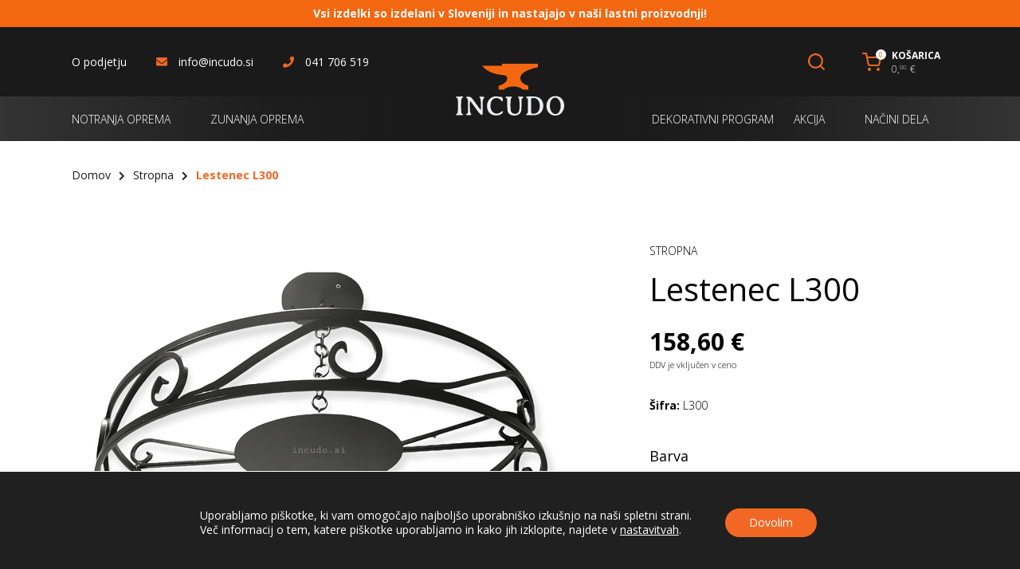

--- FILE ---
content_type: text/html; charset=UTF-8
request_url: https://www.incudo.si/izdelek/lestenec-l300/
body_size: 57929
content:
<!DOCTYPE html>
<html lang="sl-SI">
<head>
	
		<meta charset="UTF-8"/>
		<link rel="profile" href="https://gmpg.org/xfn/11"/>
		
				<meta name="viewport" content="width=device-width,initial-scale=1,user-scalable=yes">
		<meta name='robots' content='index, follow, max-image-preview:large, max-snippet:-1, max-video-preview:-1' />
	<style>img:is([sizes="auto" i], [sizes^="auto," i]) { contain-intrinsic-size: 3000px 1500px }</style>
	<link rel="alternate" hreflang="en" href="https://www.incudo.si/izdelek/lestenec-l300/?lang=en" />
<link rel="alternate" hreflang="sl" href="https://www.incudo.si/izdelek/lestenec-l300/" />
<link rel="alternate" hreflang="x-default" href="https://www.incudo.si/izdelek/lestenec-l300/" />

	<!-- This site is optimized with the Yoast SEO plugin v25.7 - https://yoast.com/wordpress/plugins/seo/ -->
	<title>Lestenec L300 - Incudo</title>
	<link rel="canonical" href="https://www.incudo.si/izdelek/lestenec-l300/" />
	<meta property="og:locale" content="sl_SI" />
	<meta property="og:type" content="article" />
	<meta property="og:title" content="Lestenec L300 - Incudo" />
	<meta property="og:description" content="Lestenec (za plafonjero). Dimenzije: Premer: 700 mm" />
	<meta property="og:url" content="https://www.incudo.si/izdelek/lestenec-l300/" />
	<meta property="og:site_name" content="Incudo" />
	<meta property="article:modified_time" content="2023-03-10T09:15:37+00:00" />
	<meta property="og:image" content="https://www.incudo.si/wp-content/uploads/2021/10/L300.png" />
	<meta property="og:image:width" content="600" />
	<meta property="og:image:height" content="600" />
	<meta property="og:image:type" content="image/png" />
	<meta name="twitter:card" content="summary_large_image" />
	<meta name="twitter:label1" content="Est. reading time" />
	<meta name="twitter:data1" content="1 minuta" />
	<script type="application/ld+json" class="yoast-schema-graph">{"@context":"https://schema.org","@graph":[{"@type":"WebPage","@id":"https://www.incudo.si/izdelek/lestenec-l300/","url":"https://www.incudo.si/izdelek/lestenec-l300/","name":"Lestenec L300 - Incudo","isPartOf":{"@id":"https://www.incudo.si/#website"},"primaryImageOfPage":{"@id":"https://www.incudo.si/izdelek/lestenec-l300/#primaryimage"},"image":{"@id":"https://www.incudo.si/izdelek/lestenec-l300/#primaryimage"},"thumbnailUrl":"https://www.incudo.si/wp-content/uploads/2021/10/L300.png","datePublished":"2021-10-05T15:52:20+00:00","dateModified":"2023-03-10T09:15:37+00:00","breadcrumb":{"@id":"https://www.incudo.si/izdelek/lestenec-l300/#breadcrumb"},"inLanguage":"sl-SI","potentialAction":[{"@type":"ReadAction","target":["https://www.incudo.si/izdelek/lestenec-l300/"]}]},{"@type":"ImageObject","inLanguage":"sl-SI","@id":"https://www.incudo.si/izdelek/lestenec-l300/#primaryimage","url":"https://www.incudo.si/wp-content/uploads/2021/10/L300.png","contentUrl":"https://www.incudo.si/wp-content/uploads/2021/10/L300.png","width":600,"height":600},{"@type":"BreadcrumbList","@id":"https://www.incudo.si/izdelek/lestenec-l300/#breadcrumb","itemListElement":[{"@type":"ListItem","position":1,"name":"Home","item":"https://www.incudo.si/"},{"@type":"ListItem","position":2,"name":"Trgovina","item":"https://www.incudo.si/trgovina/"},{"@type":"ListItem","position":3,"name":"Lestenec L300"}]},{"@type":"WebSite","@id":"https://www.incudo.si/#website","url":"https://www.incudo.si/","name":"Incudo","description":"Kovaški izdelki za vaš dom","potentialAction":[{"@type":"SearchAction","target":{"@type":"EntryPoint","urlTemplate":"https://www.incudo.si/?s={search_term_string}"},"query-input":{"@type":"PropertyValueSpecification","valueRequired":true,"valueName":"search_term_string"}}],"inLanguage":"sl-SI"}]}</script>
	<!-- / Yoast SEO plugin. -->


<link rel='dns-prefetch' href='//fonts.googleapis.com' />
<link rel="alternate" type="application/rss+xml" title="Incudo &raquo; Vir" href="https://www.incudo.si/feed/" />
<link rel="alternate" type="application/rss+xml" title="Incudo &raquo; Vir komentarjev" href="https://www.incudo.si/comments/feed/" />
<!-- <link rel='stylesheet' id='wp-block-library-css' href='https://www.incudo.si/wp-includes/css/dist/block-library/style.min.css?ver=6.8.2' type='text/css' media='all' /> -->
<link rel="stylesheet" type="text/css" href="//www.incudo.si/wp-content/cache/wpfc-minified/fq9sna8m/dwe3.css" media="all"/>
<style id='classic-theme-styles-inline-css' type='text/css'>
/*! This file is auto-generated */
.wp-block-button__link{color:#fff;background-color:#32373c;border-radius:9999px;box-shadow:none;text-decoration:none;padding:calc(.667em + 2px) calc(1.333em + 2px);font-size:1.125em}.wp-block-file__button{background:#32373c;color:#fff;text-decoration:none}
</style>
<style id='global-styles-inline-css' type='text/css'>
:root{--wp--preset--aspect-ratio--square: 1;--wp--preset--aspect-ratio--4-3: 4/3;--wp--preset--aspect-ratio--3-4: 3/4;--wp--preset--aspect-ratio--3-2: 3/2;--wp--preset--aspect-ratio--2-3: 2/3;--wp--preset--aspect-ratio--16-9: 16/9;--wp--preset--aspect-ratio--9-16: 9/16;--wp--preset--color--black: #000000;--wp--preset--color--cyan-bluish-gray: #abb8c3;--wp--preset--color--white: #ffffff;--wp--preset--color--pale-pink: #f78da7;--wp--preset--color--vivid-red: #cf2e2e;--wp--preset--color--luminous-vivid-orange: #ff6900;--wp--preset--color--luminous-vivid-amber: #fcb900;--wp--preset--color--light-green-cyan: #7bdcb5;--wp--preset--color--vivid-green-cyan: #00d084;--wp--preset--color--pale-cyan-blue: #8ed1fc;--wp--preset--color--vivid-cyan-blue: #0693e3;--wp--preset--color--vivid-purple: #9b51e0;--wp--preset--gradient--vivid-cyan-blue-to-vivid-purple: linear-gradient(135deg,rgba(6,147,227,1) 0%,rgb(155,81,224) 100%);--wp--preset--gradient--light-green-cyan-to-vivid-green-cyan: linear-gradient(135deg,rgb(122,220,180) 0%,rgb(0,208,130) 100%);--wp--preset--gradient--luminous-vivid-amber-to-luminous-vivid-orange: linear-gradient(135deg,rgba(252,185,0,1) 0%,rgba(255,105,0,1) 100%);--wp--preset--gradient--luminous-vivid-orange-to-vivid-red: linear-gradient(135deg,rgba(255,105,0,1) 0%,rgb(207,46,46) 100%);--wp--preset--gradient--very-light-gray-to-cyan-bluish-gray: linear-gradient(135deg,rgb(238,238,238) 0%,rgb(169,184,195) 100%);--wp--preset--gradient--cool-to-warm-spectrum: linear-gradient(135deg,rgb(74,234,220) 0%,rgb(151,120,209) 20%,rgb(207,42,186) 40%,rgb(238,44,130) 60%,rgb(251,105,98) 80%,rgb(254,248,76) 100%);--wp--preset--gradient--blush-light-purple: linear-gradient(135deg,rgb(255,206,236) 0%,rgb(152,150,240) 100%);--wp--preset--gradient--blush-bordeaux: linear-gradient(135deg,rgb(254,205,165) 0%,rgb(254,45,45) 50%,rgb(107,0,62) 100%);--wp--preset--gradient--luminous-dusk: linear-gradient(135deg,rgb(255,203,112) 0%,rgb(199,81,192) 50%,rgb(65,88,208) 100%);--wp--preset--gradient--pale-ocean: linear-gradient(135deg,rgb(255,245,203) 0%,rgb(182,227,212) 50%,rgb(51,167,181) 100%);--wp--preset--gradient--electric-grass: linear-gradient(135deg,rgb(202,248,128) 0%,rgb(113,206,126) 100%);--wp--preset--gradient--midnight: linear-gradient(135deg,rgb(2,3,129) 0%,rgb(40,116,252) 100%);--wp--preset--font-size--small: 13px;--wp--preset--font-size--medium: 20px;--wp--preset--font-size--large: 36px;--wp--preset--font-size--x-large: 42px;--wp--preset--spacing--20: 0.44rem;--wp--preset--spacing--30: 0.67rem;--wp--preset--spacing--40: 1rem;--wp--preset--spacing--50: 1.5rem;--wp--preset--spacing--60: 2.25rem;--wp--preset--spacing--70: 3.38rem;--wp--preset--spacing--80: 5.06rem;--wp--preset--shadow--natural: 6px 6px 9px rgba(0, 0, 0, 0.2);--wp--preset--shadow--deep: 12px 12px 50px rgba(0, 0, 0, 0.4);--wp--preset--shadow--sharp: 6px 6px 0px rgba(0, 0, 0, 0.2);--wp--preset--shadow--outlined: 6px 6px 0px -3px rgba(255, 255, 255, 1), 6px 6px rgba(0, 0, 0, 1);--wp--preset--shadow--crisp: 6px 6px 0px rgba(0, 0, 0, 1);}:where(.is-layout-flex){gap: 0.5em;}:where(.is-layout-grid){gap: 0.5em;}body .is-layout-flex{display: flex;}.is-layout-flex{flex-wrap: wrap;align-items: center;}.is-layout-flex > :is(*, div){margin: 0;}body .is-layout-grid{display: grid;}.is-layout-grid > :is(*, div){margin: 0;}:where(.wp-block-columns.is-layout-flex){gap: 2em;}:where(.wp-block-columns.is-layout-grid){gap: 2em;}:where(.wp-block-post-template.is-layout-flex){gap: 1.25em;}:where(.wp-block-post-template.is-layout-grid){gap: 1.25em;}.has-black-color{color: var(--wp--preset--color--black) !important;}.has-cyan-bluish-gray-color{color: var(--wp--preset--color--cyan-bluish-gray) !important;}.has-white-color{color: var(--wp--preset--color--white) !important;}.has-pale-pink-color{color: var(--wp--preset--color--pale-pink) !important;}.has-vivid-red-color{color: var(--wp--preset--color--vivid-red) !important;}.has-luminous-vivid-orange-color{color: var(--wp--preset--color--luminous-vivid-orange) !important;}.has-luminous-vivid-amber-color{color: var(--wp--preset--color--luminous-vivid-amber) !important;}.has-light-green-cyan-color{color: var(--wp--preset--color--light-green-cyan) !important;}.has-vivid-green-cyan-color{color: var(--wp--preset--color--vivid-green-cyan) !important;}.has-pale-cyan-blue-color{color: var(--wp--preset--color--pale-cyan-blue) !important;}.has-vivid-cyan-blue-color{color: var(--wp--preset--color--vivid-cyan-blue) !important;}.has-vivid-purple-color{color: var(--wp--preset--color--vivid-purple) !important;}.has-black-background-color{background-color: var(--wp--preset--color--black) !important;}.has-cyan-bluish-gray-background-color{background-color: var(--wp--preset--color--cyan-bluish-gray) !important;}.has-white-background-color{background-color: var(--wp--preset--color--white) !important;}.has-pale-pink-background-color{background-color: var(--wp--preset--color--pale-pink) !important;}.has-vivid-red-background-color{background-color: var(--wp--preset--color--vivid-red) !important;}.has-luminous-vivid-orange-background-color{background-color: var(--wp--preset--color--luminous-vivid-orange) !important;}.has-luminous-vivid-amber-background-color{background-color: var(--wp--preset--color--luminous-vivid-amber) !important;}.has-light-green-cyan-background-color{background-color: var(--wp--preset--color--light-green-cyan) !important;}.has-vivid-green-cyan-background-color{background-color: var(--wp--preset--color--vivid-green-cyan) !important;}.has-pale-cyan-blue-background-color{background-color: var(--wp--preset--color--pale-cyan-blue) !important;}.has-vivid-cyan-blue-background-color{background-color: var(--wp--preset--color--vivid-cyan-blue) !important;}.has-vivid-purple-background-color{background-color: var(--wp--preset--color--vivid-purple) !important;}.has-black-border-color{border-color: var(--wp--preset--color--black) !important;}.has-cyan-bluish-gray-border-color{border-color: var(--wp--preset--color--cyan-bluish-gray) !important;}.has-white-border-color{border-color: var(--wp--preset--color--white) !important;}.has-pale-pink-border-color{border-color: var(--wp--preset--color--pale-pink) !important;}.has-vivid-red-border-color{border-color: var(--wp--preset--color--vivid-red) !important;}.has-luminous-vivid-orange-border-color{border-color: var(--wp--preset--color--luminous-vivid-orange) !important;}.has-luminous-vivid-amber-border-color{border-color: var(--wp--preset--color--luminous-vivid-amber) !important;}.has-light-green-cyan-border-color{border-color: var(--wp--preset--color--light-green-cyan) !important;}.has-vivid-green-cyan-border-color{border-color: var(--wp--preset--color--vivid-green-cyan) !important;}.has-pale-cyan-blue-border-color{border-color: var(--wp--preset--color--pale-cyan-blue) !important;}.has-vivid-cyan-blue-border-color{border-color: var(--wp--preset--color--vivid-cyan-blue) !important;}.has-vivid-purple-border-color{border-color: var(--wp--preset--color--vivid-purple) !important;}.has-vivid-cyan-blue-to-vivid-purple-gradient-background{background: var(--wp--preset--gradient--vivid-cyan-blue-to-vivid-purple) !important;}.has-light-green-cyan-to-vivid-green-cyan-gradient-background{background: var(--wp--preset--gradient--light-green-cyan-to-vivid-green-cyan) !important;}.has-luminous-vivid-amber-to-luminous-vivid-orange-gradient-background{background: var(--wp--preset--gradient--luminous-vivid-amber-to-luminous-vivid-orange) !important;}.has-luminous-vivid-orange-to-vivid-red-gradient-background{background: var(--wp--preset--gradient--luminous-vivid-orange-to-vivid-red) !important;}.has-very-light-gray-to-cyan-bluish-gray-gradient-background{background: var(--wp--preset--gradient--very-light-gray-to-cyan-bluish-gray) !important;}.has-cool-to-warm-spectrum-gradient-background{background: var(--wp--preset--gradient--cool-to-warm-spectrum) !important;}.has-blush-light-purple-gradient-background{background: var(--wp--preset--gradient--blush-light-purple) !important;}.has-blush-bordeaux-gradient-background{background: var(--wp--preset--gradient--blush-bordeaux) !important;}.has-luminous-dusk-gradient-background{background: var(--wp--preset--gradient--luminous-dusk) !important;}.has-pale-ocean-gradient-background{background: var(--wp--preset--gradient--pale-ocean) !important;}.has-electric-grass-gradient-background{background: var(--wp--preset--gradient--electric-grass) !important;}.has-midnight-gradient-background{background: var(--wp--preset--gradient--midnight) !important;}.has-small-font-size{font-size: var(--wp--preset--font-size--small) !important;}.has-medium-font-size{font-size: var(--wp--preset--font-size--medium) !important;}.has-large-font-size{font-size: var(--wp--preset--font-size--large) !important;}.has-x-large-font-size{font-size: var(--wp--preset--font-size--x-large) !important;}
:where(.wp-block-post-template.is-layout-flex){gap: 1.25em;}:where(.wp-block-post-template.is-layout-grid){gap: 1.25em;}
:where(.wp-block-columns.is-layout-flex){gap: 2em;}:where(.wp-block-columns.is-layout-grid){gap: 2em;}
:root :where(.wp-block-pullquote){font-size: 1.5em;line-height: 1.6;}
</style>
<!-- <link rel='stylesheet' id='contact-form-7-css' href='https://www.incudo.si/wp-content/plugins/contact-form-7/includes/css/styles.css?ver=6.1.1' type='text/css' media='all' /> -->
<link rel="stylesheet" type="text/css" href="//www.incudo.si/wp-content/cache/wpfc-minified/87sdjaww/dw0o.css" media="all"/>
<style id='woocommerce-inline-inline-css' type='text/css'>
.woocommerce form .form-row .required { visibility: visible; }
</style>
<!-- <link rel='stylesheet' id='brands-styles-css' href='https://www.incudo.si/wp-content/plugins/woocommerce/assets/css/brands.css?ver=10.1.3' type='text/css' media='all' /> -->
<!-- <link rel='stylesheet' id='incudo-style-default-style-css' href='https://www.incudo.si/wp-content/themes/incudo-site/style.css?ver=6.8.2' type='text/css' media='all' /> -->
<!-- <link rel='stylesheet' id='incudo-style-modules-css' href='https://www.incudo.si/wp-content/themes/incudo-site/assets/css/modules.min.css?ver=6.8.2' type='text/css' media='all' /> -->
<!-- <link rel='stylesheet' id='incudo-style-font_awesome-css' href='https://www.incudo.si/wp-content/themes/incudo-site/framework/lib/icons-pack/font-awesome/css/fontawesome-all.min.css?ver=6.8.2' type='text/css' media='all' /> -->
<!-- <link rel='stylesheet' id='mediaelement-css' href='https://www.incudo.si/wp-includes/js/mediaelement/mediaelementplayer-legacy.min.css?ver=4.2.17' type='text/css' media='all' /> -->
<!-- <link rel='stylesheet' id='wp-mediaelement-css' href='https://www.incudo.si/wp-includes/js/mediaelement/wp-mediaelement.min.css?ver=6.8.2' type='text/css' media='all' /> -->
<!-- <link rel='stylesheet' id='incudo-style-woo-css' href='https://www.incudo.si/wp-content/themes/incudo-site/assets/css/woocommerce.min.css?ver=6.8.2' type='text/css' media='all' /> -->
<link rel="stylesheet" type="text/css" href="//www.incudo.si/wp-content/cache/wpfc-minified/lbite4k9/dw0o.css" media="all"/>
<style id='incudo-style-woo-inline-css' type='text/css'>
.postid-6 .dom-mobile-header *:not(.dom-grid) > .dom-vertical-align-containers { padding-left: 16px;padding-right: 16px;}.postid-6 .dom-content .dom-content-inner > .dom-container > .dom-container-inner, .postid-6 .dom-content .dom-content-inner > .dom-full-width > .dom-full-width-inner { padding: 40px 0 40px;}@media only screen and (max-width: 1024px) {.postid-6 .dom-content .dom-content-inner > .dom-container > .dom-container-inner, .postid-6 .dom-content .dom-content-inner > .dom-full-width > .dom-full-width-inner { padding: 32px 16px 40px;}}.postid-6 .dom-content .dom-content-inner > .dom-container > .dom-container-inner, .postid-6 .dom-content .dom-content-inner > .dom-full-width > .dom-full-width-inner { padding: 40px 0 40px;}@media only screen and (max-width: 1024px) {.postid-6 .dom-content .dom-content-inner > .dom-container > .dom-container-inner, .postid-6 .dom-content .dom-content-inner > .dom-full-width > .dom-full-width-inner { padding: 32px 16px 40px;}}@media only screen and (max-width: 1024px) {.postid-6 .dom-title-holder, .postid-6 .dom-title-holder .dom-title-wrapper { min-height: 200px !important;}}
</style>
<!-- <link rel='stylesheet' id='incudo-style-woo-responsive-css' href='https://www.incudo.si/wp-content/themes/incudo-site/assets/css/woocommerce-responsive.min.css?ver=6.8.2' type='text/css' media='all' /> -->
<!-- <link rel='stylesheet' id='incudo-style-style-dynamic-css' href='https://www.incudo.si/wp-content/themes/incudo-site/assets/css/style_dynamic.css?ver=1637676170' type='text/css' media='all' /> -->
<!-- <link rel='stylesheet' id='incudo-style-modules-responsive-css' href='https://www.incudo.si/wp-content/themes/incudo-site/assets/css/modules-responsive.min.css?ver=6.8.2' type='text/css' media='all' /> -->
<!-- <link rel='stylesheet' id='incudo-style-style-dynamic-responsive-css' href='https://www.incudo.si/wp-content/themes/incudo-site/assets/css/style_dynamic_responsive.css?ver=1637676170' type='text/css' media='all' /> -->
<link rel="stylesheet" type="text/css" href="//www.incudo.si/wp-content/cache/wpfc-minified/mkrpnaeu/dw0o.css" media="all"/>
<link rel='stylesheet' id='incudo-style-google-fonts-css' href='https://fonts.googleapis.com/css?family=Open+Sans%3A300%2C400%2C700&#038;subset=latin-ext&#038;ver=1.0.0' type='text/css' media='all' />
<!-- <link rel='stylesheet' id='moove_gdpr_frontend-css' href='https://www.incudo.si/wp-content/plugins/gdpr-cookie-compliance/dist/styles/gdpr-main-nf.css?ver=5.0.4' type='text/css' media='all' /> -->
<link rel="stylesheet" type="text/css" href="//www.incudo.si/wp-content/cache/wpfc-minified/8j1t5dzt/dw0o.css" media="all"/>
<style id='moove_gdpr_frontend-inline-css' type='text/css'>
				#moove_gdpr_cookie_modal .moove-gdpr-modal-content .moove-gdpr-tab-main h3.tab-title, 
				#moove_gdpr_cookie_modal .moove-gdpr-modal-content .moove-gdpr-tab-main span.tab-title,
				#moove_gdpr_cookie_modal .moove-gdpr-modal-content .moove-gdpr-modal-left-content #moove-gdpr-menu li a, 
				#moove_gdpr_cookie_modal .moove-gdpr-modal-content .moove-gdpr-modal-left-content #moove-gdpr-menu li button,
				#moove_gdpr_cookie_modal .moove-gdpr-modal-content .moove-gdpr-modal-left-content .moove-gdpr-branding-cnt a,
				#moove_gdpr_cookie_modal .moove-gdpr-modal-content .moove-gdpr-modal-footer-content .moove-gdpr-button-holder a.mgbutton, 
				#moove_gdpr_cookie_modal .moove-gdpr-modal-content .moove-gdpr-modal-footer-content .moove-gdpr-button-holder button.mgbutton,
				#moove_gdpr_cookie_modal .cookie-switch .cookie-slider:after, 
				#moove_gdpr_cookie_modal .cookie-switch .slider:after, 
				#moove_gdpr_cookie_modal .switch .cookie-slider:after, 
				#moove_gdpr_cookie_modal .switch .slider:after,
				#moove_gdpr_cookie_info_bar .moove-gdpr-info-bar-container .moove-gdpr-info-bar-content p, 
				#moove_gdpr_cookie_info_bar .moove-gdpr-info-bar-container .moove-gdpr-info-bar-content p a,
				#moove_gdpr_cookie_info_bar .moove-gdpr-info-bar-container .moove-gdpr-info-bar-content a.mgbutton, 
				#moove_gdpr_cookie_info_bar .moove-gdpr-info-bar-container .moove-gdpr-info-bar-content button.mgbutton,
				#moove_gdpr_cookie_modal .moove-gdpr-modal-content .moove-gdpr-tab-main .moove-gdpr-tab-main-content h1, 
				#moove_gdpr_cookie_modal .moove-gdpr-modal-content .moove-gdpr-tab-main .moove-gdpr-tab-main-content h2, 
				#moove_gdpr_cookie_modal .moove-gdpr-modal-content .moove-gdpr-tab-main .moove-gdpr-tab-main-content h3, 
				#moove_gdpr_cookie_modal .moove-gdpr-modal-content .moove-gdpr-tab-main .moove-gdpr-tab-main-content h4, 
				#moove_gdpr_cookie_modal .moove-gdpr-modal-content .moove-gdpr-tab-main .moove-gdpr-tab-main-content h5, 
				#moove_gdpr_cookie_modal .moove-gdpr-modal-content .moove-gdpr-tab-main .moove-gdpr-tab-main-content h6,
				#moove_gdpr_cookie_modal .moove-gdpr-modal-content.moove_gdpr_modal_theme_v2 .moove-gdpr-modal-title .tab-title,
				#moove_gdpr_cookie_modal .moove-gdpr-modal-content.moove_gdpr_modal_theme_v2 .moove-gdpr-tab-main h3.tab-title, 
				#moove_gdpr_cookie_modal .moove-gdpr-modal-content.moove_gdpr_modal_theme_v2 .moove-gdpr-tab-main span.tab-title,
				#moove_gdpr_cookie_modal .moove-gdpr-modal-content.moove_gdpr_modal_theme_v2 .moove-gdpr-branding-cnt a {
					font-weight: inherit				}
			#moove_gdpr_cookie_modal,#moove_gdpr_cookie_info_bar,.gdpr_cookie_settings_shortcode_content{font-family:inherit}#moove_gdpr_save_popup_settings_button{background-color:#373737;color:#fff}#moove_gdpr_save_popup_settings_button:hover{background-color:#000}#moove_gdpr_cookie_info_bar .moove-gdpr-info-bar-container .moove-gdpr-info-bar-content a.mgbutton,#moove_gdpr_cookie_info_bar .moove-gdpr-info-bar-container .moove-gdpr-info-bar-content button.mgbutton{background-color:#f36724}#moove_gdpr_cookie_modal .moove-gdpr-modal-content .moove-gdpr-modal-footer-content .moove-gdpr-button-holder a.mgbutton,#moove_gdpr_cookie_modal .moove-gdpr-modal-content .moove-gdpr-modal-footer-content .moove-gdpr-button-holder button.mgbutton,.gdpr_cookie_settings_shortcode_content .gdpr-shr-button.button-green{background-color:#f36724;border-color:#f36724}#moove_gdpr_cookie_modal .moove-gdpr-modal-content .moove-gdpr-modal-footer-content .moove-gdpr-button-holder a.mgbutton:hover,#moove_gdpr_cookie_modal .moove-gdpr-modal-content .moove-gdpr-modal-footer-content .moove-gdpr-button-holder button.mgbutton:hover,.gdpr_cookie_settings_shortcode_content .gdpr-shr-button.button-green:hover{background-color:#fff;color:#f36724}#moove_gdpr_cookie_modal .moove-gdpr-modal-content .moove-gdpr-modal-close i,#moove_gdpr_cookie_modal .moove-gdpr-modal-content .moove-gdpr-modal-close span.gdpr-icon{background-color:#f36724;border:1px solid #f36724}#moove_gdpr_cookie_info_bar span.change-settings-button.focus-g,#moove_gdpr_cookie_info_bar span.change-settings-button:focus,#moove_gdpr_cookie_info_bar button.change-settings-button.focus-g,#moove_gdpr_cookie_info_bar button.change-settings-button:focus{-webkit-box-shadow:0 0 1px 3px #f36724;-moz-box-shadow:0 0 1px 3px #f36724;box-shadow:0 0 1px 3px #f36724}#moove_gdpr_cookie_modal .moove-gdpr-modal-content .moove-gdpr-modal-close i:hover,#moove_gdpr_cookie_modal .moove-gdpr-modal-content .moove-gdpr-modal-close span.gdpr-icon:hover,#moove_gdpr_cookie_info_bar span[data-href]>u.change-settings-button{color:#f36724}#moove_gdpr_cookie_modal .moove-gdpr-modal-content .moove-gdpr-modal-left-content #moove-gdpr-menu li.menu-item-selected a span.gdpr-icon,#moove_gdpr_cookie_modal .moove-gdpr-modal-content .moove-gdpr-modal-left-content #moove-gdpr-menu li.menu-item-selected button span.gdpr-icon{color:inherit}#moove_gdpr_cookie_modal .moove-gdpr-modal-content .moove-gdpr-modal-left-content #moove-gdpr-menu li a span.gdpr-icon,#moove_gdpr_cookie_modal .moove-gdpr-modal-content .moove-gdpr-modal-left-content #moove-gdpr-menu li button span.gdpr-icon{color:inherit}#moove_gdpr_cookie_modal .gdpr-acc-link{line-height:0;font-size:0;color:transparent;position:absolute}#moove_gdpr_cookie_modal .moove-gdpr-modal-content .moove-gdpr-modal-close:hover i,#moove_gdpr_cookie_modal .moove-gdpr-modal-content .moove-gdpr-modal-left-content #moove-gdpr-menu li a,#moove_gdpr_cookie_modal .moove-gdpr-modal-content .moove-gdpr-modal-left-content #moove-gdpr-menu li button,#moove_gdpr_cookie_modal .moove-gdpr-modal-content .moove-gdpr-modal-left-content #moove-gdpr-menu li button i,#moove_gdpr_cookie_modal .moove-gdpr-modal-content .moove-gdpr-modal-left-content #moove-gdpr-menu li a i,#moove_gdpr_cookie_modal .moove-gdpr-modal-content .moove-gdpr-tab-main .moove-gdpr-tab-main-content a:hover,#moove_gdpr_cookie_info_bar.moove-gdpr-dark-scheme .moove-gdpr-info-bar-container .moove-gdpr-info-bar-content a.mgbutton:hover,#moove_gdpr_cookie_info_bar.moove-gdpr-dark-scheme .moove-gdpr-info-bar-container .moove-gdpr-info-bar-content button.mgbutton:hover,#moove_gdpr_cookie_info_bar.moove-gdpr-dark-scheme .moove-gdpr-info-bar-container .moove-gdpr-info-bar-content a:hover,#moove_gdpr_cookie_info_bar.moove-gdpr-dark-scheme .moove-gdpr-info-bar-container .moove-gdpr-info-bar-content button:hover,#moove_gdpr_cookie_info_bar.moove-gdpr-dark-scheme .moove-gdpr-info-bar-container .moove-gdpr-info-bar-content span.change-settings-button:hover,#moove_gdpr_cookie_info_bar.moove-gdpr-dark-scheme .moove-gdpr-info-bar-container .moove-gdpr-info-bar-content button.change-settings-button:hover,#moove_gdpr_cookie_info_bar.moove-gdpr-dark-scheme .moove-gdpr-info-bar-container .moove-gdpr-info-bar-content u.change-settings-button:hover,#moove_gdpr_cookie_info_bar span[data-href]>u.change-settings-button,#moove_gdpr_cookie_info_bar.moove-gdpr-dark-scheme .moove-gdpr-info-bar-container .moove-gdpr-info-bar-content a.mgbutton.focus-g,#moove_gdpr_cookie_info_bar.moove-gdpr-dark-scheme .moove-gdpr-info-bar-container .moove-gdpr-info-bar-content button.mgbutton.focus-g,#moove_gdpr_cookie_info_bar.moove-gdpr-dark-scheme .moove-gdpr-info-bar-container .moove-gdpr-info-bar-content a.focus-g,#moove_gdpr_cookie_info_bar.moove-gdpr-dark-scheme .moove-gdpr-info-bar-container .moove-gdpr-info-bar-content button.focus-g,#moove_gdpr_cookie_info_bar.moove-gdpr-dark-scheme .moove-gdpr-info-bar-container .moove-gdpr-info-bar-content a.mgbutton:focus,#moove_gdpr_cookie_info_bar.moove-gdpr-dark-scheme .moove-gdpr-info-bar-container .moove-gdpr-info-bar-content button.mgbutton:focus,#moove_gdpr_cookie_info_bar.moove-gdpr-dark-scheme .moove-gdpr-info-bar-container .moove-gdpr-info-bar-content a:focus,#moove_gdpr_cookie_info_bar.moove-gdpr-dark-scheme .moove-gdpr-info-bar-container .moove-gdpr-info-bar-content button:focus,#moove_gdpr_cookie_info_bar.moove-gdpr-dark-scheme .moove-gdpr-info-bar-container .moove-gdpr-info-bar-content span.change-settings-button.focus-g,span.change-settings-button:focus,button.change-settings-button.focus-g,button.change-settings-button:focus,#moove_gdpr_cookie_info_bar.moove-gdpr-dark-scheme .moove-gdpr-info-bar-container .moove-gdpr-info-bar-content u.change-settings-button.focus-g,#moove_gdpr_cookie_info_bar.moove-gdpr-dark-scheme .moove-gdpr-info-bar-container .moove-gdpr-info-bar-content u.change-settings-button:focus{color:#f36724}#moove_gdpr_cookie_modal .moove-gdpr-branding.focus-g span,#moove_gdpr_cookie_modal .moove-gdpr-modal-content .moove-gdpr-tab-main a.focus-g{color:#f36724}#moove_gdpr_cookie_modal.gdpr_lightbox-hide{display:none}
</style>
<script src='//www.incudo.si/wp-content/cache/wpfc-minified/8x8s8rr4/dw0o.js' type="text/javascript"></script>
<!-- <script type="text/javascript" src="https://www.incudo.si/wp-includes/js/jquery/jquery.min.js?ver=3.7.1" id="jquery-core-js"></script> -->
<!-- <script type="text/javascript" src="https://www.incudo.si/wp-includes/js/jquery/jquery-migrate.min.js?ver=3.4.1" id="jquery-migrate-js"></script> -->
<!-- <script type="text/javascript" src="https://www.incudo.si/wp-content/plugins/woocommerce/assets/js/jquery-blockui/jquery.blockUI.min.js?ver=2.7.0-wc.10.1.3" id="jquery-blockui-js" defer="defer" data-wp-strategy="defer"></script> -->
<script type="text/javascript" id="wc-add-to-cart-js-extra">
/* <![CDATA[ */
var wc_add_to_cart_params = {"ajax_url":"\/wp-admin\/admin-ajax.php","wc_ajax_url":"\/?wc-ajax=%%endpoint%%","i18n_view_cart":"Prika\u017ei ko\u0161arico","cart_url":"https:\/\/www.incudo.si\/kosarica\/","is_cart":"","cart_redirect_after_add":"no"};
/* ]]> */
</script>
<script src='//www.incudo.si/wp-content/cache/wpfc-minified/8keacnax/dwel.js' type="text/javascript"></script>
<!-- <script type="text/javascript" src="https://www.incudo.si/wp-content/plugins/woocommerce/assets/js/frontend/add-to-cart.min.js?ver=10.1.3" id="wc-add-to-cart-js" defer="defer" data-wp-strategy="defer"></script> -->
<script type="text/javascript" id="wc-single-product-js-extra">
/* <![CDATA[ */
var wc_single_product_params = {"i18n_required_rating_text":"Ocenite izdelek","i18n_rating_options":["1 od 5 zvezdic","2 od 5 zvezdic","3 od 5 zvezdic","4 od 5 zvezdic","5 od 5 zvezdic"],"i18n_product_gallery_trigger_text":"Ogled galerije slik v celozaslonskem na\u010dinu","review_rating_required":"yes","flexslider":{"rtl":false,"animation":"slide","smoothHeight":true,"directionNav":false,"controlNav":"thumbnails","slideshow":false,"animationSpeed":500,"animationLoop":false,"allowOneSlide":false},"zoom_enabled":"","zoom_options":[],"photoswipe_enabled":"","photoswipe_options":{"shareEl":false,"closeOnScroll":false,"history":false,"hideAnimationDuration":0,"showAnimationDuration":0},"flexslider_enabled":""};
/* ]]> */
</script>
<script src='//www.incudo.si/wp-content/cache/wpfc-minified/5i3ur4h/dwel.js' type="text/javascript"></script>
<!-- <script type="text/javascript" src="https://www.incudo.si/wp-content/plugins/woocommerce/assets/js/frontend/single-product.min.js?ver=10.1.3" id="wc-single-product-js" defer="defer" data-wp-strategy="defer"></script> -->
<!-- <script type="text/javascript" src="https://www.incudo.si/wp-content/plugins/woocommerce/assets/js/js-cookie/js.cookie.min.js?ver=2.1.4-wc.10.1.3" id="js-cookie-js" defer="defer" data-wp-strategy="defer"></script> -->
<script type="text/javascript" id="woocommerce-js-extra">
/* <![CDATA[ */
var woocommerce_params = {"ajax_url":"\/wp-admin\/admin-ajax.php","wc_ajax_url":"\/?wc-ajax=%%endpoint%%","i18n_password_show":"Prika\u017ei geslo","i18n_password_hide":"Skrij geslo"};
/* ]]> */
</script>
<script src='//www.incudo.si/wp-content/cache/wpfc-minified/mclf1ymb/dw0o.js' type="text/javascript"></script>
<!-- <script type="text/javascript" src="https://www.incudo.si/wp-content/plugins/woocommerce/assets/js/frontend/woocommerce.min.js?ver=10.1.3" id="woocommerce-js" defer="defer" data-wp-strategy="defer"></script> -->
<!-- <script type="text/javascript" src="https://www.incudo.si/wp-content/plugins/woocommerce/assets/js/select2/select2.full.min.js?ver=4.0.3-wc.10.1.3" id="select2-js" defer="defer" data-wp-strategy="defer"></script> -->
<link rel="https://api.w.org/" href="https://www.incudo.si/wp-json/" /><link rel="alternate" title="JSON" type="application/json" href="https://www.incudo.si/wp-json/wp/v2/product/1509" /><link rel="EditURI" type="application/rsd+xml" title="RSD" href="https://www.incudo.si/xmlrpc.php?rsd" />
<meta name="generator" content="WordPress 6.8.2" />
<meta name="generator" content="WooCommerce 10.1.3" />
<link rel='shortlink' href='https://www.incudo.si/?p=1509' />
<link rel="alternate" title="oEmbed (JSON)" type="application/json+oembed" href="https://www.incudo.si/wp-json/oembed/1.0/embed?url=https%3A%2F%2Fwww.incudo.si%2Fizdelek%2Flestenec-l300%2F" />
<link rel="alternate" title="oEmbed (XML)" type="text/xml+oembed" href="https://www.incudo.si/wp-json/oembed/1.0/embed?url=https%3A%2F%2Fwww.incudo.si%2Fizdelek%2Flestenec-l300%2F&#038;format=xml" />
<meta name="generator" content="WPML ver:4.7.6 stt:1,46;" />
	<noscript><style>.woocommerce-product-gallery{ opacity: 1 !important; }</style></noscript>
	<meta name="generator" content="Elementor 3.31.2; features: additional_custom_breakpoints, e_element_cache; settings: css_print_method-external, google_font-enabled, font_display-auto">
			<style>
				.e-con.e-parent:nth-of-type(n+4):not(.e-lazyloaded):not(.e-no-lazyload),
				.e-con.e-parent:nth-of-type(n+4):not(.e-lazyloaded):not(.e-no-lazyload) * {
					background-image: none !important;
				}
				@media screen and (max-height: 1024px) {
					.e-con.e-parent:nth-of-type(n+3):not(.e-lazyloaded):not(.e-no-lazyload),
					.e-con.e-parent:nth-of-type(n+3):not(.e-lazyloaded):not(.e-no-lazyload) * {
						background-image: none !important;
					}
				}
				@media screen and (max-height: 640px) {
					.e-con.e-parent:nth-of-type(n+2):not(.e-lazyloaded):not(.e-no-lazyload),
					.e-con.e-parent:nth-of-type(n+2):not(.e-lazyloaded):not(.e-no-lazyload) * {
						background-image: none !important;
					}
				}
			</style>
			<link rel="icon" href="https://www.incudo.si/wp-content/uploads/2022/01/cropped-favincudo-32x32.png" sizes="32x32" />
<link rel="icon" href="https://www.incudo.si/wp-content/uploads/2022/01/cropped-favincudo-192x192.png" sizes="192x192" />
<link rel="apple-touch-icon" href="https://www.incudo.si/wp-content/uploads/2022/01/cropped-favincudo-180x180.png" />
<meta name="msapplication-TileImage" content="https://www.incudo.si/wp-content/uploads/2022/01/cropped-favincudo-270x270.png" />
</head>
<body class="wp-singular product-template-default single single-product postid-1509 wp-theme-incudo-site theme-incudo-site woocommerce woocommerce-page woocommerce-no-js incudo-ver-1.0 dom-grid-1200 dom-empty-google-api dom-wide-dropdown-menu-content-in-grid dom-sticky-header-on-scroll-up dom-dropdown-animate-height dom-header-divided dom-menu-area-shadow-disable dom-menu-area-in-grid-shadow-disable dom-menu-area-border-disable dom-menu-area-in-grid-border-disable dom-logo-area-border-disable dom-logo-area-in-grid-border-disable dom-woocommerce-page dom-woo-single-page dom-woocommerce-columns-6 dom-woo-small-space dom-woo-pl-info-below-image dom-woo-single-thumb-below-image dom-woo-single-has-pretty-photo dom-default-mobile-header dom-sticky-up-mobile-header dom-header-top-enabled dom-fullscreen-search dom-search-fade elementor-default elementor-kit-73" itemscope itemtype="https://schema.org/WebPage">
    	                    <div id="notification-bar">
                <span>Vsi izdelki so izdelani v Sloveniji in nastajajo v naši lastni proizvodnji!</span>
            </div>
        <div class="dom-wrapper">
        <div class="dom-wrapper-inner">
            	
		
	<div class="dom-top-bar">
				
					<div class="dom-grid">
						
			<div class="dom-vertical-align-containers">
				<div class="dom-position-left"><!--
				 --><div class="dom-position-left-inner">
													<div id="text-5" class="widget widget_text dom-top-bar-widget">			<div class="textwidget"><p><a href="https://www.incudo.si/o-podjetju/" data-mce-href="https://www.incudo.si/o-podjetju/">O podjetju</a><br data-mce-bogus="1"></p>
</div>
		</div>			
			<a class="dom-icon-widget-holder"  href="mailto:info@incudo.si" target="_self" >
				<span class="dom-icon-element fa fa-envelope"></span>				<span class="dom-icon-text ">info@incudo.si</span>			</a>
						
			<a class="dom-icon-widget-holder"  href="tel:+38641706519" target="_self" >
				<span class="dom-icon-element fa fa-phone"></span>				<span class="dom-icon-text ">041 706 519</span>			</a>
														</div>
				</div>
                <div class="dom-position-center"><!--
             --><div class="dom-position-center-inner">
						
	
	<div class="dom-logo-wrapper">
		<a itemprop="url" href="https://www.incudo.si/" >
			<svg xmlns="https://www.w3.org/2000/svg" width="135.453" height="65.299">
  <g data-name="Group 310" transform="translate(-1290.2 -400.621)">
    <g data-name="Fire &amp; Iron" transform="translate(1323.101 400.621)">
      <path data-name="Path 103" d="M1367.314,433.219h6.517s3.194-3.941,11.887-3.941,11.542,3.941,11.542,3.941h7.2v-4.755s-10.187-2.716-10.187-9.372c0-10.567,22-13.923,22-13.923v-4.549h-44.888v2.445h-24.763s3.781,6.112,14.441,9.574,16.842.612,16.842,6.654-10.594,9.171-10.594,9.171Z" transform="translate(-1346.624 -400.621)" fill="#f36711"/>
    </g>
    <g transform="translate(1290.2 441.423)">
      <g data-name="Group 309">
        <path data-name="Path 113" d="M1290.2,472.1q0-.547.649-.632.12-.018,4.425-.017l2.631-.034q1.588,0,1.589.461t-1.042,1.17A3.179,3.179,0,0,0,1297.11,475a59.086,59.086,0,0,0-.3,8.252,62.072,62.072,0,0,0,.282,8.225,2.574,2.574,0,0,0,.966,1.666q1.434.922,1.435,1.178,0,.513-.6.632-.171.034-4.049.034h-1.128l-1.879.034q-1.64,0-1.64-.5v-.222q0-.256,1.042-.922a3.016,3.016,0,0,0,1.341-1.913,59.54,59.54,0,0,0,.3-8.285v-1.948l-.017-.786v-.786l-.051-2.34a8.619,8.619,0,0,0-.461-3.16,2.779,2.779,0,0,0-1.2-1.162Q1290.2,472.422,1290.2,472.1Z" transform="translate(-1290.2 -470.936)" fill="#edeeef"/>
        <path data-name="Path 114" d="M1331.965,494.867q-1.3,0-3.417-2.391-.683-.769-5.91-8.089t-5.552-7.32q-.324,0-.325,6.765t.906,8.678a6.8,6.8,0,0,0,.564.837,2.33,2.33,0,0,1,.478.82q0,.889-3.946.889h-.8q-2.05,0-2.05-.786l.29-.41,1.111-.649a2.7,2.7,0,0,0,.991-1.649,68.695,68.695,0,0,0,.239-8.089,51.262,51.262,0,0,0-.316-8.054,3.9,3.9,0,0,0-1.239-1.845q-.923-.794-.922-1.187,0-.616,2.144-.615a9.319,9.319,0,0,1,3.049.35,5.409,5.409,0,0,1,1.8,1.23q.9.88,5.893,7.935t5.321,7.056q.325,0,.325-5.27a51.194,51.194,0,0,0-.316-7.115,6.852,6.852,0,0,0-.743-2.46l-.718-.718a.864.864,0,0,1-.29-.615q0-.428,1.469-.427h.769q3.28,0,3.963.513l.2.308a3.19,3.19,0,0,1-.837,1.495,5.063,5.063,0,0,0-1.06,2.238,63.639,63.639,0,0,0-.222,7.286l-.034,2.494-.017.82v1.64l-.017,1.64a35.325,35.325,0,0,1-.1,3.895Q1332.46,494.867,1331.965,494.867Z" transform="translate(-1299.25 -471.07)" fill="#edeeef"/>
        <path data-name="Path 115" d="M1368.748,495.209a12.639,12.639,0,0,1-4.885-.82,10.542,10.542,0,0,1-5.843-6.013,12.321,12.321,0,0,1-.906-4.664v-.632a13.184,13.184,0,0,1,.845-4.664,11.278,11.278,0,0,1,2.315-3.818,11.655,11.655,0,0,1,3.443-2.52,9.449,9.449,0,0,1,4.177-.957h.581a21.415,21.415,0,0,1,2.955.333,21.751,21.751,0,0,0,3.263.334,1.646,1.646,0,0,1,1.649,1.119,9.771,9.771,0,0,1,.452,3.442q0,1.179-.666,1.178-.274,0-1.3-1.2a8.033,8.033,0,0,0-6.3-3.075,6.01,6.01,0,0,0-2.99.786q-4.1,2.323-4.117,9.088v.12a12.856,12.856,0,0,0,.564,3.878,7.761,7.761,0,0,0,4.151,5.074,6.579,6.579,0,0,0,2.819.6,8.2,8.2,0,0,0,2.947-.538,11.749,11.749,0,0,0,2.793-1.563,4.276,4.276,0,0,1,2-1.025q.359,0,.359.666a3.578,3.578,0,0,1-.854,1.836,5.272,5.272,0,0,1-1.794,1.649A12.3,12.3,0,0,1,1368.748,495.209Z" transform="translate(-1318.096 -470.814)" fill="#edeeef"/>
        <path data-name="Path 116" d="M1418.934,472.271q0,.684-.983,1.264a2.362,2.362,0,0,0-1.2,1.427,50.446,50.446,0,0,0-.214,6.6q0,5.757-.213,7.312a7.408,7.408,0,0,1-.982,2.836,6.929,6.929,0,0,1-3.127,2.819,9.84,9.84,0,0,1-4.134.906h-.769a9.3,9.3,0,0,1-4.51-1,6.872,6.872,0,0,1-2.742-2.58,8.217,8.217,0,0,1-1.085-3.365q-.17-1.785-.171-7.44t-.145-6.338a1.642,1.642,0,0,0-.862-1.093q-1.4-.786-1.4-1.316,0-.8,4.186-.8h1.982q2.067,0,2.067.632,0,.222-.606.914a3.628,3.628,0,0,0-.811,1.717,49.826,49.826,0,0,0-.427,8.166q0,6.064.854,7.636a5.064,5.064,0,0,0,4.818,2.7,5.529,5.529,0,0,0,2.682-.64,4.8,4.8,0,0,0,1.827-1.683q1.179-1.862,1.179-7.4,0-8.712-1.213-10.438-.769-1.111-.769-1.145,0-.461,1.845-.461h1.316Q1418.934,471.5,1418.934,472.271Z" transform="translate(-1334.474 -470.973)" fill="#edeeef"/>
        <path data-name="Path 117" d="M1462.213,483.3a12.675,12.675,0,0,1-.922,4.783,10.412,10.412,0,0,1-6.457,6.167,15.32,15.32,0,0,1-5.091.735h-.444l-.427-.017h-1.3l-.837-.017h-.854q-5.329,0-5.33-.734,0-.462,1.008-.991a2.455,2.455,0,0,0,1.282-1.708,64.182,64.182,0,0,0,.273-8.285,66.326,66.326,0,0,0-.265-8.294,2.479,2.479,0,0,0-.914-1.614q-1.333-.871-1.332-1.111,0-.513.9-.675a50.518,50.518,0,0,1,5.56-.162l1.742-.017h.889a16.85,16.85,0,0,1,5.535.8,9.974,9.974,0,0,1,6.064,5.791,12.9,12.9,0,0,1,.922,4.869Zm-4.373.239v-.649a10.976,10.976,0,0,0-2.1-6.919,6.728,6.728,0,0,0-5.6-2.717h-.546a3.646,3.646,0,0,0-2.2.419,2.216,2.216,0,0,0-.444,1.615v2.733l.017.273v.82l.017.564v3.331q0,8.217.154,8.832.308,1.231,2.734,1.23h.546a6.467,6.467,0,0,0,5.244-2.426,9.117,9.117,0,0,0,1.589-3.058A13.193,13.193,0,0,0,1457.84,483.535Z" transform="translate(-1352.881 -470.911)" fill="#edeeef"/>
        <path data-name="Path 118" d="M1495.689,495.091h-.393a10.585,10.585,0,0,1-4.168-.854,9.5,9.5,0,0,1-3.485-2.537,12.17,12.17,0,0,1-2.264-3.844,12.8,12.8,0,0,1-.794-4.45v-.82a13.194,13.194,0,0,1,.828-4.544,11.874,11.874,0,0,1,2.366-3.963,10.053,10.053,0,0,1,7.773-3.485h.785a9.422,9.422,0,0,1,3.853.88,10.269,10.269,0,0,1,3.485,2.562,11.129,11.129,0,0,1,2.264,3.878,13.372,13.372,0,0,1,.752,4.348v.41a12.95,12.95,0,0,1-3.263,9,10.455,10.455,0,0,1-7.738,3.416Zm-6.867-12.915v.974a13.665,13.665,0,0,0,.6,4.1,8.755,8.755,0,0,0,3.553,5.159,5.1,5.1,0,0,0,2.665.735h.273a4.971,4.971,0,0,0,2.426-.683q2.495-1.4,3.536-5.586a15.881,15.881,0,0,0,.393-3.724v-.325a15.188,15.188,0,0,0-.546-4.185,8.737,8.737,0,0,0-3.331-5.245,4.912,4.912,0,0,0-2.631-.871h-.529a4.809,4.809,0,0,0-2.477.718,7.823,7.823,0,0,0-3.4,4.988A14.969,14.969,0,0,0,1488.822,482.176Z" transform="translate(-1371.238 -470.594)" fill="#edeeef"/>
      </g>
    </g>
  </g>
</svg>
        </a>
	</div>

                    </div>
                </div>
				<div class="dom-position-right"><!--
				 --><div class="dom-position-right-inner">
																
			<a   class="dom-search-opener dom-icon-has-hover dom-search-opener-svg-path" href="javascript:void(0)">
	            <span class="dom-search-opener-wrapper">
		            <svg xmlns="https://www.w3.org/2000/svg" width="21.267" height="21.251" viewBox="0 0 21.267 21.251">
  <path d="M22.947,21.438,19,17.528A9.564,9.564,0,1,0,17.528,19l3.911,3.911a1.056,1.056,0,1,0,1.509-1.477ZM11.566,19A7.439,7.439,0,1,1,19,11.566,7.439,7.439,0,0,1,11.566,19Z" transform="translate(-1.979 -1.979)" fill="#f36724"/>
</svg>
		            	            </span>
			</a>
		                    <div class="dom-shopping-cart-holder" >
                        <div class="dom-shopping-cart-inner">
                            <a itemprop="url" class="dom-header-cart dom-header-cart-svg-path" href="https://www.incudo.si/kosarica/">
	<span class="dom-sc-opener-icon"><svg xmlns="https://www.w3.org/2000/svg" width="24" height="23">
  <circle id="Ellipse_14" data-name="Ellipse 14" cx="1" cy="1" r="1" transform="translate(8 20)" fill="none" stroke="#f36724" stroke-linecap="round" stroke-linejoin="round" stroke-width="2"/>
  <circle id="Ellipse_15" data-name="Ellipse 15" cx="1" cy="1" r="1" transform="translate(19 20)" fill="none" stroke="#f36724" stroke-linecap="round" stroke-linejoin="round" stroke-width="2"/>
  <path id="Path_119" data-name="Path 119" d="M1,1H5L7.68,14.39a2,2,0,0,0,2,1.61H19.4a2,2,0,0,0,2-1.61L23,6H6" fill="none" stroke="#f36724" stroke-linecap="round" stroke-linejoin="round" stroke-width="2"/>
</svg>
    	<span class="dom-sc-opener-count">0</span>
    </span>
    <div class="dom-sc-opener-label-holder">
        <div class="dom-sc-opener-label">Košarica</div>
        <div class="dom-sc-opener-price"><span class="woocommerce-Price-amount amount"><bdi><span class="dom-price-ceil">0</span><span class="dom-price-separator">,</span><span class="dom-price-decimal-part">00</span>&nbsp;<span class="woocommerce-Price-currencySymbol">&euro;</span></bdi></span></div>
    </div>
</a><div class="dom-sc-dropdown">
	<div class="dom-sc-dropdown-inner">
		<p class="dom-empty-cart">V košarici ni izdelkov.</p>	</div>
</div>                        </div>
                    </div>
                    											</div>
				</div>
			</div>
				
					</div>
				
			</div>
	
	<div class="dom-fullscreen-search-holder">
	<a class="dom-search-close dom-search-close-svg-path" href="javascript:void(0)">
			</a>
	<div class="dom-fullscreen-search-table">
		<div class="dom-fullscreen-search-cell">
			<div class="dom-fullscreen-search-inner">
				<form action="https://www.incudo.si/" class="dom-fullscreen-search-form" method="get">
					<div class="dom-form-holder">
						<div class="dom-form-holder-inner">
							<div class="dom-field-holder">
								<input type="text" placeholder="Išči..." name="s" class="dom-search-field" autocomplete="off" required />
							</div>
							<button type="submit" class="dom-search-submit dom-search-submit-svg-path">
								<svg xmlns="https://www.w3.org/2000/svg" width="21.267" height="21.251" viewBox="0 0 21.267 21.251">
  <path d="M22.947,21.438,19,17.528A9.564,9.564,0,1,0,17.528,19l3.911,3.911a1.056,1.056,0,1,0,1.509-1.477ZM11.566,19A7.439,7.439,0,1,1,19,11.566,7.439,7.439,0,0,1,11.566,19Z" transform="translate(-1.979 -1.979)" fill="#f36724"/>
</svg>
							</button>
							<div class="dom-line"></div>
						</div>
					</div>
				</form>
			</div>
		</div>
	</div>
</div>
<header class="dom-page-header">
		
    	        
    <div class="dom-menu-area">
	    	    
                    <div class="dom-grid">
        	            
        <div class="dom-vertical-align-containers">
            <div class="dom-position-left"><!--
             --><div class="dom-divided-left-widget-area">
                    <div class="dom-divided-left-widget-area-inner">
	                    <div class="dom-position-left-inner-wrap">
                            	                    </div>
	                </div>
	            </div><!--
                     --><div class="dom-position-left-inner">
                    
	<nav class="dom-main-menu dom-drop-down dom-divided-left-part dom-default-nav">
	    <ul id="menu-main-menu-left" class="clearfix"><li id="nav-menu-item-11" class="menu-item menu-item-type-custom menu-item-object-custom menu-item-has-children  has_sub wide left_position"><a href="https://www.incudo.si/trgovina/notranja-oprema/" class=""><span class="item_outer"><span class="item_text">Notranja oprema</span><i class="dom-menu-arrow fa fa-angle-down"></i></span></a>
<div class="second"><div class="inner"><ul>
	<li id="nav-menu-item-11566" class="menu-item menu-item-type-custom menu-item-object-custom "><div class="widget dom-category-list-widget"><div class="dom-grid"><div class="dom-grid-row"><div class="dom-grid-col-8"><div class="dom-category-list-holder"><ul class="dom-category-list"><li class="dom-cl-item " data-current="https://www.incudo.si/izdelek/lestenec-l300"><a href="https://www.incudo.si/trgovina/notranja-oprema/stopniscne-ograje-2"><span class="dom-rp-title">Stopniščne ograje</span></a><ul class="dom-category-sub-list"><li class="dom-cl-sub-item "><a href="https://www.incudo.si/trgovina/notranja-oprema/stopniscne-ograje-2/rocaji-2"><span class="dom-rp-title">Ročaji</span></a></li></ul></li><li class="dom-cl-item " data-current="https://www.incudo.si/izdelek/lestenec-l300"><a href="https://www.incudo.si/trgovina/notranja-oprema/pohistvo"><span class="dom-rp-title">Pohištvo</span></a><ul class="dom-category-sub-list"><li class="dom-cl-sub-item "><a href="https://www.incudo.si/trgovina/notranja-oprema/pohistvo/mize"><span class="dom-rp-title">Mize</span></a></li><li class="dom-cl-sub-item "><a href="https://www.incudo.si/trgovina/notranja-oprema/pohistvo/stoli"><span class="dom-rp-title">Stoli</span></a></li><li class="dom-cl-sub-item "><a href="https://www.incudo.si/trgovina/notranja-oprema/pohistvo/postelje"><span class="dom-rp-title">Postelje</span></a></li><li class="dom-cl-sub-item "><a href="https://www.incudo.si/trgovina/notranja-oprema/pohistvo/ogledala"><span class="dom-rp-title">Ogledala</span></a></li><li class="dom-cl-sub-item "><a href="https://www.incudo.si/trgovina/notranja-oprema/pohistvo/nosilci-brisac-wc-papirja"><span class="dom-rp-title">Nosilci brisač, wc papirja</span></a></li><li class="dom-cl-sub-item "><a href="https://www.incudo.si/trgovina/notranja-oprema/pohistvo/karnise"><span class="dom-rp-title">Karnise</span></a></li></ul></li><li class="dom-cl-item " data-current="https://www.incudo.si/izdelek/lestenec-l300"><a href="https://www.incudo.si/trgovina/notranja-oprema/vrata-in-oprema"><span class="dom-rp-title">Vrata in oprema</span></a><ul class="dom-category-sub-list"><li class="dom-cl-sub-item "><a href="https://www.incudo.si/trgovina/notranja-oprema/vrata-in-oprema/vhodna-vrata"><span class="dom-rp-title">Vhodna vrata</span></a></li><li class="dom-cl-sub-item "><a href="https://www.incudo.si/trgovina/notranja-oprema/vrata-in-oprema/francoska-vrata"><span class="dom-rp-title">Francoska vrata</span></a></li><li class="dom-cl-sub-item "><a href="https://www.incudo.si/trgovina/notranja-oprema/vrata-in-oprema/kljuke"><span class="dom-rp-title">Kljuke</span></a></li><li class="dom-cl-sub-item "><a href="https://www.incudo.si/trgovina/notranja-oprema/vrata-in-oprema/zapahi-in-rocaji"><span class="dom-rp-title">Zapahi in ročaji</span></a></li><li class="dom-cl-sub-item "><a href="https://www.incudo.si/trgovina/notranja-oprema/vrata-in-oprema/tolkala"><span class="dom-rp-title">Tolkala</span></a></li><li class="dom-cl-sub-item "><a href="https://www.incudo.si/trgovina/notranja-oprema/vrata-in-oprema/tecaji"><span class="dom-rp-title">Tečaji</span></a></li></ul></li></ul><ul class="dom-category-list"><li class="dom-cl-item " data-current="https://www.incudo.si/izdelek/lestenec-l300"><a href="https://www.incudo.si/trgovina/notranja-oprema/svetila"><span class="dom-rp-title">Svetila</span></a><ul class="dom-category-sub-list"><li class="dom-cl-sub-item "><a href="https://www.incudo.si/trgovina/notranja-oprema/svetila/stenska"><span class="dom-rp-title">Stenska</span></a></li><li class="dom-cl-sub-item "><a href="https://www.incudo.si/trgovina/notranja-oprema/svetila/stropna"><span class="dom-rp-title">Stropna</span></a></li><li class="dom-cl-sub-item "><a href="https://www.incudo.si/trgovina/notranja-oprema/svetila/namizna"><span class="dom-rp-title">Namizna</span></a></li></ul></li><li class="dom-cl-item " data-current="https://www.incudo.si/izdelek/lestenec-l300"><a href="https://www.incudo.si/trgovina/notranja-oprema/obesalniki"><span class="dom-rp-title">Obešalniki</span></a><ul class="dom-category-sub-list"><li class="dom-cl-sub-item "><a href="https://www.incudo.si/trgovina/notranja-oprema/obesalniki/stenski"><span class="dom-rp-title">Stenski</span></a></li><li class="dom-cl-sub-item "><a href="https://www.incudo.si/trgovina/notranja-oprema/obesalniki/samostojeci"><span class="dom-rp-title">Samostoječi</span></a></li><li class="dom-cl-sub-item "><a href="https://www.incudo.si/trgovina/notranja-oprema/obesalniki/za-kljuce"><span class="dom-rp-title">Za ključe</span></a></li></ul></li><li class="dom-cl-item " data-current="https://www.incudo.si/izdelek/lestenec-l300"><a href="https://www.incudo.si/trgovina/notranja-oprema/oprema-kaminov"><span class="dom-rp-title">Oprema kaminov</span></a><ul class="dom-category-sub-list"><li class="dom-cl-sub-item "><a href="https://www.incudo.si/trgovina/notranja-oprema/oprema-kaminov/vrata"><span class="dom-rp-title">Vrata</span></a></li><li class="dom-cl-sub-item "><a href="https://www.incudo.si/trgovina/notranja-oprema/oprema-kaminov/kosare"><span class="dom-rp-title">Košare</span></a></li><li class="dom-cl-sub-item "><a href="https://www.incudo.si/trgovina/notranja-oprema/oprema-kaminov/posamezni-elementi"><span class="dom-rp-title">Posamezni elementi</span></a></li><li class="dom-cl-sub-item "><a href="https://www.incudo.si/trgovina/notranja-oprema/oprema-kaminov/pribor-za-kamin"><span class="dom-rp-title">Pribor za kamin</span></a></li></ul></li></ul></div></div><div class="dom-grid-col-4"><div class="dom-category-image-holder"><img width="338" height="332" src="https://www.incudo.si/wp-content/uploads/2021/11/notranja-ograja.png" class="attachment-full size-full" alt="" decoding="async" srcset="https://www.incudo.si/wp-content/uploads/2021/11/notranja-ograja.png 338w, https://www.incudo.si/wp-content/uploads/2021/11/notranja-ograja-300x295.png 300w" sizes="(max-width: 338px) 100vw, 338px" /></div></div></div></div></div></li>
</ul></div></div>
</li>
<li id="nav-menu-item-12" class="menu-item menu-item-type-custom menu-item-object-custom menu-item-has-children  has_sub wide"><a href="https://www.incudo.si/trgovina/zunanja-oprema/" class=""><span class="item_outer"><span class="item_text">Zunanja oprema</span><i class="dom-menu-arrow fa fa-angle-down"></i></span></a>
<div class="second"><div class="inner"><ul>
	<li id="nav-menu-item-11569" class="menu-item menu-item-type-custom menu-item-object-custom "><div class="widget dom-category-list-widget"><div class="dom-grid"><div class="dom-grid-row"><div class="dom-grid-col-8"><div class="dom-category-list-holder"><ul class="dom-category-list"><li class="dom-cl-item " data-current="https://www.incudo.si/izdelek/lestenec-l300"><a href="https://www.incudo.si/trgovina/zunanja-oprema/ograje-in-vrata"><span class="dom-rp-title">Ograje in vrata</span></a><ul class="dom-category-sub-list"><li class="dom-cl-sub-item "><a href="https://www.incudo.si/trgovina/zunanja-oprema/ograje-in-vrata/vrtna-ograje"><span class="dom-rp-title">Vrtna ograje</span></a></li><li class="dom-cl-sub-item "><a href="https://www.incudo.si/trgovina/zunanja-oprema/ograje-in-vrata/dvoriscna-vrata"><span class="dom-rp-title">Dvoriščna vrata</span></a></li></ul></li><li class="dom-cl-item " data-current="https://www.incudo.si/izdelek/lestenec-l300"><a href="https://www.incudo.si/trgovina/zunanja-oprema/balkonske-ograje"><span class="dom-rp-title">Balkonske ograje</span></a><ul class="dom-category-sub-list"><li class="dom-cl-sub-item "><a href="https://www.incudo.si/trgovina/zunanja-oprema/balkonske-ograje/francoski-balkoni"><span class="dom-rp-title">Francoski balkoni</span></a></li></ul></li><li class="dom-cl-item " data-current="https://www.incudo.si/izdelek/lestenec-l300"><a href="https://www.incudo.si/trgovina/zunanja-oprema/stopniscne-ograje"><span class="dom-rp-title">Stopniščne ograje</span></a><ul class="dom-category-sub-list"><li class="dom-cl-sub-item "><a href="https://www.incudo.si/trgovina/zunanja-oprema/stopniscne-ograje/drzala"><span class="dom-rp-title">Držala</span></a></li></ul></li></ul><ul class="dom-category-list"><li class="dom-cl-item " data-current="https://www.incudo.si/izdelek/lestenec-l300"><a href="https://www.incudo.si/trgovina/zunanja-oprema/nadstreski"><span class="dom-rp-title">Nadstreški</span></a></li><li class="dom-cl-item " data-current="https://www.incudo.si/izdelek/lestenec-l300"><a href="https://www.incudo.si/trgovina/zunanja-oprema/resetke-za-okna-in-vrata"><span class="dom-rp-title">Rešetke za okna in vrata</span></a></li><li class="dom-cl-item " data-current="https://www.incudo.si/izdelek/lestenec-l300"><a href="https://www.incudo.si/trgovina/zunanja-oprema/hisne-stevilke-nabiralniki-zvonci"><span class="dom-rp-title">Hišne številke, nabiralniki, zvonci</span></a><ul class="dom-category-sub-list"><li class="dom-cl-sub-item "><a href="https://www.incudo.si/trgovina/zunanja-oprema/hisne-stevilke-nabiralniki-zvonci/hisne-stevilke"><span class="dom-rp-title">Hišne številke</span></a></li><li class="dom-cl-sub-item "><a href="https://www.incudo.si/trgovina/zunanja-oprema/hisne-stevilke-nabiralniki-zvonci/postni-nabiralniki"><span class="dom-rp-title">Poštni nabiralniki</span></a></li><li class="dom-cl-sub-item "><a href="https://www.incudo.si/trgovina/zunanja-oprema/hisne-stevilke-nabiralniki-zvonci/hisni-zvonci"><span class="dom-rp-title">Hišni zvonci</span></a></li></ul></li><li class="dom-cl-item " data-current="https://www.incudo.si/izdelek/lestenec-l300"><a href="https://www.incudo.si/trgovina/zunanja-oprema/vrtne-garniture"><span class="dom-rp-title">Vrtne garniture</span></a></li><li class="dom-cl-item " data-current="https://www.incudo.si/izdelek/lestenec-l300"><a href="https://www.incudo.si/trgovina/zunanja-oprema/zunanja-svetila"><span class="dom-rp-title">Zunanja svetila</span></a></li><li class="dom-cl-item " data-current="https://www.incudo.si/izdelek/lestenec-l300"><a href="https://www.incudo.si/trgovina/zunanja-oprema/pokrovi-vodnjakov"><span class="dom-rp-title">Pokrovi vodnjakov</span></a></li></ul></div></div><div class="dom-grid-col-4"><div class="dom-category-image-holder"><img width="338" height="332" src="https://www.incudo.si/wp-content/uploads/2021/11/zunanja-oprema-.png" class="attachment-full size-full" alt="" decoding="async" srcset="https://www.incudo.si/wp-content/uploads/2021/11/zunanja-oprema-.png 338w, https://www.incudo.si/wp-content/uploads/2021/11/zunanja-oprema--300x295.png 300w" sizes="(max-width: 338px) 100vw, 338px" /></div></div></div></div></div></li>
</ul></div></div>
</li>
</ul>	</nav>

                </div>
            </div>

            <div class="dom-position-right"><!--
             --><div class="dom-position-right-inner">
                    
<nav class="dom-main-menu dom-drop-down dom-divided-right-part dom-default-nav">
    <ul id="menu-main-menu-right" class="clearfix"><li id="nav-menu-item-3127" class="menu-item menu-item-type-custom menu-item-object-custom menu-item-has-children  has_sub wide"><a href="https://www.incudo.si/trgovina/dekorativni-program/" class=""><span class="item_outer"><span class="item_text">Dekorativni program</span><i class="dom-menu-arrow fa fa-angle-down"></i></span></a>
<div class="second"><div class="inner"><ul>
	<li id="nav-menu-item-11570" class="menu-item menu-item-type-custom menu-item-object-custom "><div class="widget dom-category-list-widget"><div class="dom-grid"><div class="dom-grid-row"><div class="dom-grid-col-8"><div class="dom-category-list-holder"><ul class="dom-category-list"><li class="dom-cl-item " data-current="https://www.incudo.si/izdelek/lestenec-l300"><a href="https://www.incudo.si/trgovina/dekorativni-program/svecniki"><span class="dom-rp-title">Svečniki</span></a><ul class="dom-category-sub-list"><li class="dom-cl-sub-item "><a href="https://www.incudo.si/trgovina/dekorativni-program/svecniki/stenski-svecniki"><span class="dom-rp-title">Stenski</span></a></li><li class="dom-cl-sub-item "><a href="https://www.incudo.si/trgovina/dekorativni-program/svecniki/samostojeci-svecniki"><span class="dom-rp-title">Samostoječi</span></a></li><li class="dom-cl-sub-item "><a href="https://www.incudo.si/trgovina/dekorativni-program/svecniki/namizni-svecniki"><span class="dom-rp-title">Namizni</span></a></li></ul></li><li class="dom-cl-item " data-current="https://www.incudo.si/izdelek/lestenec-l300"><a href="https://www.incudo.si/trgovina/dekorativni-program/police-nosilci-spone"><span class="dom-rp-title">Police, nosilci, spone</span></a></li><li class="dom-cl-item " data-current="https://www.incudo.si/izdelek/lestenec-l300"><a href="https://www.incudo.si/trgovina/dekorativni-program/termometri"><span class="dom-rp-title">Termometri</span></a></li><li class="dom-cl-item " data-current="https://www.incudo.si/izdelek/lestenec-l300"><a href="https://www.incudo.si/trgovina/dekorativni-program/stojala-za-steklenice"><span class="dom-rp-title">Stojala za steklenice</span></a></li><li class="dom-cl-item " data-current="https://www.incudo.si/izdelek/lestenec-l300"><a href="https://www.incudo.si/trgovina/dekorativni-program/stojala-za-roze"><span class="dom-rp-title">Stojala za rože</span></a></li><li class="dom-cl-item " data-current="https://www.incudo.si/izdelek/lestenec-l300"><a href="https://www.incudo.si/trgovina/dekorativni-program/motivi-zivali-cvetja"><span class="dom-rp-title">Motivi živali, cvetja</span></a></li></ul><ul class="dom-category-list"><li class="dom-cl-item " data-current="https://www.incudo.si/izdelek/lestenec-l300"><a href="https://www.incudo.si/trgovina/dekorativni-program/nosilci-za-zastave-stebre"><span class="dom-rp-title">Nosilci za zastave, stebre</span></a></li><li class="dom-cl-item " data-current="https://www.incudo.si/izdelek/lestenec-l300"><a href="https://www.incudo.si/trgovina/dekorativni-program/razno"><span class="dom-rp-title">Razno</span></a><ul class="dom-category-sub-list"><li class="dom-cl-sub-item "><a href="https://www.incudo.si/trgovina/dekorativni-program/razno/viseci-nosilci"><span class="dom-rp-title">Viseči nosilci</span></a></li><li class="dom-cl-sub-item "><a href="https://www.incudo.si/trgovina/dekorativni-program/razno/namizni-nosilci"><span class="dom-rp-title">Namizni nosilci</span></a></li><li class="dom-cl-sub-item "><a href="https://www.incudo.si/trgovina/dekorativni-program/razno/vrtna-stojala"><span class="dom-rp-title">Vrtna stojala</span></a></li><li class="dom-cl-sub-item "><a href="https://www.incudo.si/trgovina/dekorativni-program/razno/varovala-na-okenski-polici"><span class="dom-rp-title">Varovala na okenski polici</span></a></li><li class="dom-cl-sub-item "><a href="https://www.incudo.si/trgovina/dekorativni-program/razno/nosilci-za-police-in-police"><span class="dom-rp-title">Nosilci za police in police</span></a></li><li class="dom-cl-sub-item "><a href="https://www.incudo.si/trgovina/dekorativni-program/razno/ostalo"><span class="dom-rp-title">Ostalo</span></a></li><li class="dom-cl-sub-item "><a href="https://www.incudo.si/trgovina/dekorativni-program/razno/lesne-spone"><span class="dom-rp-title">Lesne spone</span></a></li></ul></li></ul></div></div><div class="dom-grid-col-4"><div class="dom-category-image-holder"><img width="338" height="332" src="https://www.incudo.si/wp-content/uploads/2021/11/dekorativni.png" class="attachment-full size-full" alt="" decoding="async" srcset="https://www.incudo.si/wp-content/uploads/2021/11/dekorativni.png 338w, https://www.incudo.si/wp-content/uploads/2021/11/dekorativni-300x295.png 300w" sizes="(max-width: 338px) 100vw, 338px" /></div></div></div></div></div></li>
</ul></div></div>
</li>
<li id="nav-menu-item-14644" class="menu-item menu-item-type-post_type menu-item-object-page  narrow"><a href="https://www.incudo.si/akcija/" class=""><span class="item_outer"><span class="item_text">Akcija</span></span></a></li>
<li id="nav-menu-item-3128" class="menu-item menu-item-type-custom menu-item-object-custom menu-item-has-children  has_sub narrow"><a href="https://www.incudo.si/nacini-dela" class=" no_link" onclick="JavaScript: return false;"><span class="item_outer"><span class="item_text">Načini dela</span><i class="dom-menu-arrow fa fa-angle-down"></i></span></a>
<div class="second"><div class="inner"><ul>
	<li id="nav-menu-item-11544" class="menu-item menu-item-type-post_type menu-item-object-page "><a href="https://www.incudo.si/umetnostno-kovastvo/" class=""><span class="item_outer"><span class="item_text">Umetnostno kovaštvo</span></span></a></li>
	<li id="nav-menu-item-11547" class="menu-item menu-item-type-post_type menu-item-object-page "><a href="https://www.incudo.si/vroce-cinkanje/" class=""><span class="item_outer"><span class="item_text">Vroče cinkanje</span></span></a></li>
	<li id="nav-menu-item-11546" class="menu-item menu-item-type-post_type menu-item-object-page "><a href="https://www.incudo.si/elektrostaticno-barvanje/" class=""><span class="item_outer"><span class="item_text">Elektrostatično barvanje</span></span></a></li>
	<li id="nav-menu-item-11545" class="menu-item menu-item-type-post_type menu-item-object-page "><a href="https://www.incudo.si/obnova/" class=""><span class="item_outer"><span class="item_text">Obnova</span></span></a></li>
	<li id="nav-menu-item-11623" class="menu-item menu-item-type-post_type menu-item-object-page "><a href="https://www.incudo.si/vizualni-izris/" class=""><span class="item_outer"><span class="item_text">Vizualni izris</span></span></a></li>
</ul></div></div>
</li>
</ul></nav>

                </div>
	            <div class="dom-divided-right-widget-area">
		            <div class="dom-divided-right-widget-area-inner">
			            <div class="dom-position-right-inner-wrap">
				            			            </div>
		            </div>
	            </div>
            </div>
        </div>
	            
                    </div>
            </div>
	
    	
	
    <div class="dom-sticky-header">

                <div class="dom-sticky-holder">
                        <div class="dom-grid">
                                <div class="dom-vertical-align-containers">
                    <div class="dom-position-left"><!--
                     --><div class="dom-position-left-inner">
                            
    <nav class="dom-main-menu dom-drop-down dom-divided-left-part dom-sticky-nav">
        <ul id="menu-main-menu-left-1" class="clearfix"><li id="sticky-nav-menu-item-11" class="menu-item menu-item-type-custom menu-item-object-custom menu-item-has-children  has_sub wide left_position"><a href="https://www.incudo.si/trgovina/notranja-oprema/" class=""><span class="item_outer"><span class="item_text">Notranja oprema</span><span class="plus"></span><i class="dom-menu-arrow fa fa-angle-down"></i></span></a>
<div class="second"><div class="inner"><ul>
	<li id="sticky-nav-menu-item-11566" class="menu-item menu-item-type-custom menu-item-object-custom "><div class="widget dom-category-list-widget"><div class="dom-grid"><div class="dom-grid-row"><div class="dom-grid-col-8"><div class="dom-category-list-holder"><ul class="dom-category-list"><li class="dom-cl-item " data-current="https://www.incudo.si/izdelek/lestenec-l300"><a href="https://www.incudo.si/trgovina/notranja-oprema/stopniscne-ograje-2"><span class="dom-rp-title">Stopniščne ograje</span></a><ul class="dom-category-sub-list"><li class="dom-cl-sub-item "><a href="https://www.incudo.si/trgovina/notranja-oprema/stopniscne-ograje-2/rocaji-2"><span class="dom-rp-title">Ročaji</span></a></li></ul></li><li class="dom-cl-item " data-current="https://www.incudo.si/izdelek/lestenec-l300"><a href="https://www.incudo.si/trgovina/notranja-oprema/pohistvo"><span class="dom-rp-title">Pohištvo</span></a><ul class="dom-category-sub-list"><li class="dom-cl-sub-item "><a href="https://www.incudo.si/trgovina/notranja-oprema/pohistvo/mize"><span class="dom-rp-title">Mize</span></a></li><li class="dom-cl-sub-item "><a href="https://www.incudo.si/trgovina/notranja-oprema/pohistvo/stoli"><span class="dom-rp-title">Stoli</span></a></li><li class="dom-cl-sub-item "><a href="https://www.incudo.si/trgovina/notranja-oprema/pohistvo/postelje"><span class="dom-rp-title">Postelje</span></a></li><li class="dom-cl-sub-item "><a href="https://www.incudo.si/trgovina/notranja-oprema/pohistvo/ogledala"><span class="dom-rp-title">Ogledala</span></a></li><li class="dom-cl-sub-item "><a href="https://www.incudo.si/trgovina/notranja-oprema/pohistvo/nosilci-brisac-wc-papirja"><span class="dom-rp-title">Nosilci brisač, wc papirja</span></a></li><li class="dom-cl-sub-item "><a href="https://www.incudo.si/trgovina/notranja-oprema/pohistvo/karnise"><span class="dom-rp-title">Karnise</span></a></li></ul></li><li class="dom-cl-item " data-current="https://www.incudo.si/izdelek/lestenec-l300"><a href="https://www.incudo.si/trgovina/notranja-oprema/vrata-in-oprema"><span class="dom-rp-title">Vrata in oprema</span></a><ul class="dom-category-sub-list"><li class="dom-cl-sub-item "><a href="https://www.incudo.si/trgovina/notranja-oprema/vrata-in-oprema/vhodna-vrata"><span class="dom-rp-title">Vhodna vrata</span></a></li><li class="dom-cl-sub-item "><a href="https://www.incudo.si/trgovina/notranja-oprema/vrata-in-oprema/francoska-vrata"><span class="dom-rp-title">Francoska vrata</span></a></li><li class="dom-cl-sub-item "><a href="https://www.incudo.si/trgovina/notranja-oprema/vrata-in-oprema/kljuke"><span class="dom-rp-title">Kljuke</span></a></li><li class="dom-cl-sub-item "><a href="https://www.incudo.si/trgovina/notranja-oprema/vrata-in-oprema/zapahi-in-rocaji"><span class="dom-rp-title">Zapahi in ročaji</span></a></li><li class="dom-cl-sub-item "><a href="https://www.incudo.si/trgovina/notranja-oprema/vrata-in-oprema/tolkala"><span class="dom-rp-title">Tolkala</span></a></li><li class="dom-cl-sub-item "><a href="https://www.incudo.si/trgovina/notranja-oprema/vrata-in-oprema/tecaji"><span class="dom-rp-title">Tečaji</span></a></li></ul></li></ul><ul class="dom-category-list"><li class="dom-cl-item " data-current="https://www.incudo.si/izdelek/lestenec-l300"><a href="https://www.incudo.si/trgovina/notranja-oprema/svetila"><span class="dom-rp-title">Svetila</span></a><ul class="dom-category-sub-list"><li class="dom-cl-sub-item "><a href="https://www.incudo.si/trgovina/notranja-oprema/svetila/stenska"><span class="dom-rp-title">Stenska</span></a></li><li class="dom-cl-sub-item "><a href="https://www.incudo.si/trgovina/notranja-oprema/svetila/stropna"><span class="dom-rp-title">Stropna</span></a></li><li class="dom-cl-sub-item "><a href="https://www.incudo.si/trgovina/notranja-oprema/svetila/namizna"><span class="dom-rp-title">Namizna</span></a></li></ul></li><li class="dom-cl-item " data-current="https://www.incudo.si/izdelek/lestenec-l300"><a href="https://www.incudo.si/trgovina/notranja-oprema/obesalniki"><span class="dom-rp-title">Obešalniki</span></a><ul class="dom-category-sub-list"><li class="dom-cl-sub-item "><a href="https://www.incudo.si/trgovina/notranja-oprema/obesalniki/stenski"><span class="dom-rp-title">Stenski</span></a></li><li class="dom-cl-sub-item "><a href="https://www.incudo.si/trgovina/notranja-oprema/obesalniki/samostojeci"><span class="dom-rp-title">Samostoječi</span></a></li><li class="dom-cl-sub-item "><a href="https://www.incudo.si/trgovina/notranja-oprema/obesalniki/za-kljuce"><span class="dom-rp-title">Za ključe</span></a></li></ul></li><li class="dom-cl-item " data-current="https://www.incudo.si/izdelek/lestenec-l300"><a href="https://www.incudo.si/trgovina/notranja-oprema/oprema-kaminov"><span class="dom-rp-title">Oprema kaminov</span></a><ul class="dom-category-sub-list"><li class="dom-cl-sub-item "><a href="https://www.incudo.si/trgovina/notranja-oprema/oprema-kaminov/vrata"><span class="dom-rp-title">Vrata</span></a></li><li class="dom-cl-sub-item "><a href="https://www.incudo.si/trgovina/notranja-oprema/oprema-kaminov/kosare"><span class="dom-rp-title">Košare</span></a></li><li class="dom-cl-sub-item "><a href="https://www.incudo.si/trgovina/notranja-oprema/oprema-kaminov/posamezni-elementi"><span class="dom-rp-title">Posamezni elementi</span></a></li><li class="dom-cl-sub-item "><a href="https://www.incudo.si/trgovina/notranja-oprema/oprema-kaminov/pribor-za-kamin"><span class="dom-rp-title">Pribor za kamin</span></a></li></ul></li></ul></div></div><div class="dom-grid-col-4"><div class="dom-category-image-holder"><img width="338" height="332" src="https://www.incudo.si/wp-content/uploads/2021/11/notranja-ograja.png" class="attachment-full size-full" alt="" decoding="async" srcset="https://www.incudo.si/wp-content/uploads/2021/11/notranja-ograja.png 338w, https://www.incudo.si/wp-content/uploads/2021/11/notranja-ograja-300x295.png 300w" sizes="(max-width: 338px) 100vw, 338px" /></div></div></div></div></div></li>
</ul></div></div>
</li>
<li id="sticky-nav-menu-item-12" class="menu-item menu-item-type-custom menu-item-object-custom menu-item-has-children  has_sub wide"><a href="https://www.incudo.si/trgovina/zunanja-oprema/" class=""><span class="item_outer"><span class="item_text">Zunanja oprema</span><span class="plus"></span><i class="dom-menu-arrow fa fa-angle-down"></i></span></a>
<div class="second"><div class="inner"><ul>
	<li id="sticky-nav-menu-item-11569" class="menu-item menu-item-type-custom menu-item-object-custom "><div class="widget dom-category-list-widget"><div class="dom-grid"><div class="dom-grid-row"><div class="dom-grid-col-8"><div class="dom-category-list-holder"><ul class="dom-category-list"><li class="dom-cl-item " data-current="https://www.incudo.si/izdelek/lestenec-l300"><a href="https://www.incudo.si/trgovina/zunanja-oprema/ograje-in-vrata"><span class="dom-rp-title">Ograje in vrata</span></a><ul class="dom-category-sub-list"><li class="dom-cl-sub-item "><a href="https://www.incudo.si/trgovina/zunanja-oprema/ograje-in-vrata/vrtna-ograje"><span class="dom-rp-title">Vrtna ograje</span></a></li><li class="dom-cl-sub-item "><a href="https://www.incudo.si/trgovina/zunanja-oprema/ograje-in-vrata/dvoriscna-vrata"><span class="dom-rp-title">Dvoriščna vrata</span></a></li></ul></li><li class="dom-cl-item " data-current="https://www.incudo.si/izdelek/lestenec-l300"><a href="https://www.incudo.si/trgovina/zunanja-oprema/balkonske-ograje"><span class="dom-rp-title">Balkonske ograje</span></a><ul class="dom-category-sub-list"><li class="dom-cl-sub-item "><a href="https://www.incudo.si/trgovina/zunanja-oprema/balkonske-ograje/francoski-balkoni"><span class="dom-rp-title">Francoski balkoni</span></a></li></ul></li><li class="dom-cl-item " data-current="https://www.incudo.si/izdelek/lestenec-l300"><a href="https://www.incudo.si/trgovina/zunanja-oprema/stopniscne-ograje"><span class="dom-rp-title">Stopniščne ograje</span></a><ul class="dom-category-sub-list"><li class="dom-cl-sub-item "><a href="https://www.incudo.si/trgovina/zunanja-oprema/stopniscne-ograje/drzala"><span class="dom-rp-title">Držala</span></a></li></ul></li></ul><ul class="dom-category-list"><li class="dom-cl-item " data-current="https://www.incudo.si/izdelek/lestenec-l300"><a href="https://www.incudo.si/trgovina/zunanja-oprema/nadstreski"><span class="dom-rp-title">Nadstreški</span></a></li><li class="dom-cl-item " data-current="https://www.incudo.si/izdelek/lestenec-l300"><a href="https://www.incudo.si/trgovina/zunanja-oprema/resetke-za-okna-in-vrata"><span class="dom-rp-title">Rešetke za okna in vrata</span></a></li><li class="dom-cl-item " data-current="https://www.incudo.si/izdelek/lestenec-l300"><a href="https://www.incudo.si/trgovina/zunanja-oprema/hisne-stevilke-nabiralniki-zvonci"><span class="dom-rp-title">Hišne številke, nabiralniki, zvonci</span></a><ul class="dom-category-sub-list"><li class="dom-cl-sub-item "><a href="https://www.incudo.si/trgovina/zunanja-oprema/hisne-stevilke-nabiralniki-zvonci/hisne-stevilke"><span class="dom-rp-title">Hišne številke</span></a></li><li class="dom-cl-sub-item "><a href="https://www.incudo.si/trgovina/zunanja-oprema/hisne-stevilke-nabiralniki-zvonci/postni-nabiralniki"><span class="dom-rp-title">Poštni nabiralniki</span></a></li><li class="dom-cl-sub-item "><a href="https://www.incudo.si/trgovina/zunanja-oprema/hisne-stevilke-nabiralniki-zvonci/hisni-zvonci"><span class="dom-rp-title">Hišni zvonci</span></a></li></ul></li><li class="dom-cl-item " data-current="https://www.incudo.si/izdelek/lestenec-l300"><a href="https://www.incudo.si/trgovina/zunanja-oprema/vrtne-garniture"><span class="dom-rp-title">Vrtne garniture</span></a></li><li class="dom-cl-item " data-current="https://www.incudo.si/izdelek/lestenec-l300"><a href="https://www.incudo.si/trgovina/zunanja-oprema/zunanja-svetila"><span class="dom-rp-title">Zunanja svetila</span></a></li><li class="dom-cl-item " data-current="https://www.incudo.si/izdelek/lestenec-l300"><a href="https://www.incudo.si/trgovina/zunanja-oprema/pokrovi-vodnjakov"><span class="dom-rp-title">Pokrovi vodnjakov</span></a></li></ul></div></div><div class="dom-grid-col-4"><div class="dom-category-image-holder"><img width="338" height="332" src="https://www.incudo.si/wp-content/uploads/2021/11/zunanja-oprema-.png" class="attachment-full size-full" alt="" decoding="async" srcset="https://www.incudo.si/wp-content/uploads/2021/11/zunanja-oprema-.png 338w, https://www.incudo.si/wp-content/uploads/2021/11/zunanja-oprema--300x295.png 300w" sizes="(max-width: 338px) 100vw, 338px" /></div></div></div></div></div></li>
</ul></div></div>
</li>
</ul>    </nav>

                        </div>
                    </div>
                    <div class="dom-position-center"><!--
                     --><div class="dom-position-center-inner">
                            
	
	<div class="dom-logo-wrapper">
		<a itemprop="url" href="https://www.incudo.si/" >
			<svg xmlns="https://www.w3.org/2000/svg" width="88.447" height="42.638">
  <g data-name="Group 310" transform="translate(-1290.2 -400.621)">
    <g data-name="Fire &amp; Iron" transform="translate(1311.684 400.621)">
      <path data-name="Path 103" d="M1360.134,421.907h4.256s2.085-2.574,7.762-2.574,7.537,2.574,7.537,2.574h4.7v-3.1s-6.652-1.774-6.652-6.119c0-6.9,14.368-9.091,14.368-9.091v-2.97h-29.311v1.6h-16.169s2.469,3.991,9.43,6.252,11,.4,11,4.345-6.917,5.988-6.917,5.988Z" transform="translate(-1346.624 -400.621)" fill="#f36711"/>
    </g>
    <g transform="translate(1290.2 427.263)">
      <g data-name="Group 309">
        <path data-name="Path 113" d="M1290.2,471.86q0-.357.424-.413.078-.011,2.889-.011l1.718-.022q1.037,0,1.037.3t-.68.764a2.076,2.076,0,0,0-.876,1.277,38.6,38.6,0,0,0-.2,5.388,40.516,40.516,0,0,0,.184,5.371,1.681,1.681,0,0,0,.63,1.088q.937.6.937.77,0,.335-.391.413-.112.022-2.644.022h-.736l-1.227.022q-1.071,0-1.071-.323v-.145q0-.167.68-.6a1.969,1.969,0,0,0,.876-1.249,38.875,38.875,0,0,0,.2-5.41v-1.272l-.011-.513V476.8l-.033-1.528a5.628,5.628,0,0,0-.3-2.064,1.815,1.815,0,0,0-.781-.758Q1290.2,472.072,1290.2,471.86Z" transform="translate(-1290.2 -471.102)" fill="#edeeef"/>
        <path data-name="Path 114" d="M1325.005,486.84q-.848,0-2.231-1.561-.446-.5-3.859-5.282a41.114,41.114,0,0,0-3.626-4.78q-.212,0-.212,4.418t.591,5.666a4.435,4.435,0,0,0,.368.547,1.522,1.522,0,0,1,.312.535q0,.58-2.577.58h-.524q-1.339,0-1.339-.513l.19-.268.725-.424a1.763,1.763,0,0,0,.647-1.077,44.833,44.833,0,0,0,.156-5.282,33.467,33.467,0,0,0-.206-5.259,2.544,2.544,0,0,0-.809-1.2q-.6-.519-.6-.775,0-.4,1.4-.4a6.086,6.086,0,0,1,1.991.229,3.532,3.532,0,0,1,1.177.8q.585.574,3.848,5.181a38.038,38.038,0,0,0,3.475,4.607q.212,0,.212-3.441a33.438,33.438,0,0,0-.206-4.646,4.474,4.474,0,0,0-.485-1.606l-.469-.469a.564.564,0,0,1-.19-.4q0-.279.959-.279h.5a5.67,5.67,0,0,1,2.588.335l.134.2a2.084,2.084,0,0,1-.546.976,3.306,3.306,0,0,0-.692,1.461,41.539,41.539,0,0,0-.145,4.758l-.022,1.628-.011.536V482.7l-.011,1.071a23.058,23.058,0,0,1-.067,2.543Q1325.328,486.84,1325.005,486.84Z" transform="translate(-1303.643 -471.301)" fill="#edeeef"/>
        <path data-name="Path 115" d="M1364.71,486.85a8.253,8.253,0,0,1-3.19-.536,6.883,6.883,0,0,1-3.815-3.926,8.045,8.045,0,0,1-.591-3.045v-.413a8.61,8.61,0,0,1,.552-3.045,7.367,7.367,0,0,1,1.512-2.493,7.611,7.611,0,0,1,2.248-1.645,6.17,6.17,0,0,1,2.727-.625h.379a13.98,13.98,0,0,1,1.93.217,14.2,14.2,0,0,0,2.131.218,1.074,1.074,0,0,1,1.076.731,6.378,6.378,0,0,1,.3,2.248q0,.77-.435.77-.179,0-.848-.781a5.246,5.246,0,0,0-4.116-2.008,3.924,3.924,0,0,0-1.952.513q-2.678,1.517-2.689,5.934v.078a8.4,8.4,0,0,0,.368,2.532,5.068,5.068,0,0,0,2.711,3.313,4.3,4.3,0,0,0,1.841.391,5.352,5.352,0,0,0,1.924-.351,7.668,7.668,0,0,0,1.824-1.021,2.792,2.792,0,0,1,1.3-.669q.235,0,.235.435a2.336,2.336,0,0,1-.558,1.2,3.442,3.442,0,0,1-1.171,1.077A8.034,8.034,0,0,1,1364.71,486.85Z" transform="translate(-1331.636 -470.92)" fill="#edeeef"/>
        <path data-name="Path 116" d="M1411.114,472q0,.447-.642.825a1.542,1.542,0,0,0-.78.932,32.927,32.927,0,0,0-.14,4.311,47.752,47.752,0,0,1-.139,4.774,4.836,4.836,0,0,1-.641,1.852,4.524,4.524,0,0,1-2.042,1.841,6.425,6.425,0,0,1-2.7.591h-.5a6.07,6.07,0,0,1-2.945-.653,4.488,4.488,0,0,1-1.79-1.684,5.367,5.367,0,0,1-.709-2.2q-.111-1.166-.111-4.858t-.095-4.138a1.072,1.072,0,0,0-.563-.714q-.915-.513-.915-.859,0-.524,2.733-.524h1.294q1.349,0,1.349.413,0,.145-.4.6a2.368,2.368,0,0,0-.53,1.121,32.527,32.527,0,0,0-.279,5.332q0,3.96.558,4.986a3.307,3.307,0,0,0,3.146,1.763,3.61,3.61,0,0,0,1.751-.418,3.136,3.136,0,0,0,1.193-1.1q.77-1.216.77-4.83,0-5.689-.792-6.815-.5-.725-.5-.747,0-.3,1.2-.3h.859Q1411.114,471.5,1411.114,472Z" transform="translate(-1355.965 -471.156)" fill="#edeeef"/>
        <path data-name="Path 117" d="M1454.7,479.152a8.277,8.277,0,0,1-.6,3.123,6.8,6.8,0,0,1-4.216,4.027,10,10,0,0,1-3.324.48h-.29l-.279-.011h-.847l-.547-.011h-.558q-3.48,0-3.48-.479,0-.3.658-.647a1.6,1.6,0,0,0,.837-1.115,41.937,41.937,0,0,0,.178-5.41,43.326,43.326,0,0,0-.173-5.416,1.619,1.619,0,0,0-.6-1.054q-.87-.569-.87-.725,0-.335.586-.441a32.985,32.985,0,0,1,3.631-.106l1.138-.011h.58a11,11,0,0,1,3.614.524,6.513,6.513,0,0,1,3.96,3.782,8.423,8.423,0,0,1,.6,3.179Zm-2.856.156v-.424a7.167,7.167,0,0,0-1.372-4.518,4.393,4.393,0,0,0-3.659-1.774h-.357a2.381,2.381,0,0,0-1.439.273,1.448,1.448,0,0,0-.29,1.054v1.785l.011.179v.535l.011.368v2.175q0,5.365.1,5.767.2.8,1.785.8h.357a4.222,4.222,0,0,0,3.424-1.584,5.953,5.953,0,0,0,1.038-2A8.614,8.614,0,0,0,1451.841,479.309Z" transform="translate(-1383.305 -471.065)" fill="#edeeef"/>
        <path data-name="Path 118" d="M1491.836,486.59h-.257a6.912,6.912,0,0,1-2.722-.557,6.2,6.2,0,0,1-2.276-1.657,7.945,7.945,0,0,1-1.478-2.51,8.359,8.359,0,0,1-.519-2.906v-.535a8.614,8.614,0,0,1,.541-2.967,7.754,7.754,0,0,1,1.545-2.588,6.564,6.564,0,0,1,5.076-2.275h.513a6.152,6.152,0,0,1,2.516.575,6.706,6.706,0,0,1,2.275,1.673,7.268,7.268,0,0,1,1.478,2.532,8.733,8.733,0,0,1,.491,2.839v.268a8.457,8.457,0,0,1-2.131,5.878,6.827,6.827,0,0,1-5.053,2.231Zm-4.484-8.433v.636a8.924,8.924,0,0,0,.39,2.677,5.717,5.717,0,0,0,2.32,3.369,3.333,3.333,0,0,0,1.74.48h.179a3.246,3.246,0,0,0,1.584-.446,5.406,5.406,0,0,0,2.309-3.648,10.369,10.369,0,0,0,.257-2.432v-.212a9.916,9.916,0,0,0-.357-2.733,5.705,5.705,0,0,0-2.175-3.425,3.207,3.207,0,0,0-1.718-.569h-.346a3.14,3.14,0,0,0-1.617.469,5.108,5.108,0,0,0-2.22,3.257A9.778,9.778,0,0,0,1487.351,478.157Z" transform="translate(-1410.572 -470.594)" fill="#edeeef"/>
      </g>
    </g>
  </g>
</svg>        </a>
	</div>

                        </div>
                    </div>
                    <div class="dom-position-right"><!--
                     --><div class="dom-position-right-inner">
                            
    <nav class="dom-main-menu dom-drop-down dom-divided-right-part dom-sticky-nav">
        <ul id="menu-main-menu-right-1" class="clearfix"><li id="sticky-nav-menu-item-3127" class="menu-item menu-item-type-custom menu-item-object-custom menu-item-has-children  has_sub wide"><a href="https://www.incudo.si/trgovina/dekorativni-program/" class=""><span class="item_outer"><span class="item_text">Dekorativni program</span><span class="plus"></span><i class="dom-menu-arrow fa fa-angle-down"></i></span></a>
<div class="second"><div class="inner"><ul>
	<li id="sticky-nav-menu-item-11570" class="menu-item menu-item-type-custom menu-item-object-custom "><div class="widget dom-category-list-widget"><div class="dom-grid"><div class="dom-grid-row"><div class="dom-grid-col-8"><div class="dom-category-list-holder"><ul class="dom-category-list"><li class="dom-cl-item " data-current="https://www.incudo.si/izdelek/lestenec-l300"><a href="https://www.incudo.si/trgovina/dekorativni-program/svecniki"><span class="dom-rp-title">Svečniki</span></a><ul class="dom-category-sub-list"><li class="dom-cl-sub-item "><a href="https://www.incudo.si/trgovina/dekorativni-program/svecniki/stenski-svecniki"><span class="dom-rp-title">Stenski</span></a></li><li class="dom-cl-sub-item "><a href="https://www.incudo.si/trgovina/dekorativni-program/svecniki/samostojeci-svecniki"><span class="dom-rp-title">Samostoječi</span></a></li><li class="dom-cl-sub-item "><a href="https://www.incudo.si/trgovina/dekorativni-program/svecniki/namizni-svecniki"><span class="dom-rp-title">Namizni</span></a></li></ul></li><li class="dom-cl-item " data-current="https://www.incudo.si/izdelek/lestenec-l300"><a href="https://www.incudo.si/trgovina/dekorativni-program/police-nosilci-spone"><span class="dom-rp-title">Police, nosilci, spone</span></a></li><li class="dom-cl-item " data-current="https://www.incudo.si/izdelek/lestenec-l300"><a href="https://www.incudo.si/trgovina/dekorativni-program/termometri"><span class="dom-rp-title">Termometri</span></a></li><li class="dom-cl-item " data-current="https://www.incudo.si/izdelek/lestenec-l300"><a href="https://www.incudo.si/trgovina/dekorativni-program/stojala-za-steklenice"><span class="dom-rp-title">Stojala za steklenice</span></a></li><li class="dom-cl-item " data-current="https://www.incudo.si/izdelek/lestenec-l300"><a href="https://www.incudo.si/trgovina/dekorativni-program/stojala-za-roze"><span class="dom-rp-title">Stojala za rože</span></a></li><li class="dom-cl-item " data-current="https://www.incudo.si/izdelek/lestenec-l300"><a href="https://www.incudo.si/trgovina/dekorativni-program/motivi-zivali-cvetja"><span class="dom-rp-title">Motivi živali, cvetja</span></a></li></ul><ul class="dom-category-list"><li class="dom-cl-item " data-current="https://www.incudo.si/izdelek/lestenec-l300"><a href="https://www.incudo.si/trgovina/dekorativni-program/nosilci-za-zastave-stebre"><span class="dom-rp-title">Nosilci za zastave, stebre</span></a></li><li class="dom-cl-item " data-current="https://www.incudo.si/izdelek/lestenec-l300"><a href="https://www.incudo.si/trgovina/dekorativni-program/razno"><span class="dom-rp-title">Razno</span></a><ul class="dom-category-sub-list"><li class="dom-cl-sub-item "><a href="https://www.incudo.si/trgovina/dekorativni-program/razno/viseci-nosilci"><span class="dom-rp-title">Viseči nosilci</span></a></li><li class="dom-cl-sub-item "><a href="https://www.incudo.si/trgovina/dekorativni-program/razno/namizni-nosilci"><span class="dom-rp-title">Namizni nosilci</span></a></li><li class="dom-cl-sub-item "><a href="https://www.incudo.si/trgovina/dekorativni-program/razno/vrtna-stojala"><span class="dom-rp-title">Vrtna stojala</span></a></li><li class="dom-cl-sub-item "><a href="https://www.incudo.si/trgovina/dekorativni-program/razno/varovala-na-okenski-polici"><span class="dom-rp-title">Varovala na okenski polici</span></a></li><li class="dom-cl-sub-item "><a href="https://www.incudo.si/trgovina/dekorativni-program/razno/nosilci-za-police-in-police"><span class="dom-rp-title">Nosilci za police in police</span></a></li><li class="dom-cl-sub-item "><a href="https://www.incudo.si/trgovina/dekorativni-program/razno/ostalo"><span class="dom-rp-title">Ostalo</span></a></li><li class="dom-cl-sub-item "><a href="https://www.incudo.si/trgovina/dekorativni-program/razno/lesne-spone"><span class="dom-rp-title">Lesne spone</span></a></li></ul></li></ul></div></div><div class="dom-grid-col-4"><div class="dom-category-image-holder"><img width="338" height="332" src="https://www.incudo.si/wp-content/uploads/2021/11/dekorativni.png" class="attachment-full size-full" alt="" decoding="async" srcset="https://www.incudo.si/wp-content/uploads/2021/11/dekorativni.png 338w, https://www.incudo.si/wp-content/uploads/2021/11/dekorativni-300x295.png 300w" sizes="(max-width: 338px) 100vw, 338px" /></div></div></div></div></div></li>
</ul></div></div>
</li>
<li id="sticky-nav-menu-item-14644" class="menu-item menu-item-type-post_type menu-item-object-page  narrow"><a href="https://www.incudo.si/akcija/" class=""><span class="item_outer"><span class="item_text">Akcija</span><span class="plus"></span></span></a></li>
<li id="sticky-nav-menu-item-3128" class="menu-item menu-item-type-custom menu-item-object-custom menu-item-has-children  has_sub narrow"><a href="https://www.incudo.si/nacini-dela" class=" no_link" onclick="JavaScript: return false;"><span class="item_outer"><span class="item_text">Načini dela</span><span class="plus"></span><i class="dom-menu-arrow fa fa-angle-down"></i></span></a>
<div class="second"><div class="inner"><ul>
	<li id="sticky-nav-menu-item-11544" class="menu-item menu-item-type-post_type menu-item-object-page "><a href="https://www.incudo.si/umetnostno-kovastvo/" class=""><span class="item_outer"><span class="item_text">Umetnostno kovaštvo</span><span class="plus"></span></span></a></li>
	<li id="sticky-nav-menu-item-11547" class="menu-item menu-item-type-post_type menu-item-object-page "><a href="https://www.incudo.si/vroce-cinkanje/" class=""><span class="item_outer"><span class="item_text">Vroče cinkanje</span><span class="plus"></span></span></a></li>
	<li id="sticky-nav-menu-item-11546" class="menu-item menu-item-type-post_type menu-item-object-page "><a href="https://www.incudo.si/elektrostaticno-barvanje/" class=""><span class="item_outer"><span class="item_text">Elektrostatično barvanje</span><span class="plus"></span></span></a></li>
	<li id="sticky-nav-menu-item-11545" class="menu-item menu-item-type-post_type menu-item-object-page "><a href="https://www.incudo.si/obnova/" class=""><span class="item_outer"><span class="item_text">Obnova</span><span class="plus"></span></span></a></li>
	<li id="sticky-nav-menu-item-11623" class="menu-item menu-item-type-post_type menu-item-object-page "><a href="https://www.incudo.si/vizualni-izris/" class=""><span class="item_outer"><span class="item_text">Vizualni izris</span><span class="plus"></span></span></a></li>
</ul></div></div>
</li>
</ul>    </nav>

                        </div>
                    </div>
                </div>
                            </div>
                </div>
    </div>

	
	</header>


<header class="dom-mobile-header">
		
	<div class="dom-mobile-header-inner">
		<div class="dom-mobile-header-holder">
			                <div class="dom-vertical-align-containers">
                    <div class="dom-position-left"><!--
                     --><div class="dom-position-left-inner">
		                                                    <div class="dom-mobile-menu-opener dom-mobile-menu-opener-svg-path">
                                    <a href="javascript:void(0)">
					                                                            <span class="dom-mobile-menu-icon">
                                            <svg xmlns="https://www.w3.org/2000/svg" width="25.5" height="23.513">
  <path d="M30.847,14.805H9.653a2.153,2.153,0,1,1,0-4.305H30.847a2.153,2.153,0,1,1,0,4.305ZM33,22.256A2.148,2.148,0,0,0,30.847,20.1H9.653a2.153,2.153,0,1,0,0,4.305H30.847A2.148,2.148,0,0,0,33,22.256Zm0,9.6a2.148,2.148,0,0,0-2.153-2.153H9.653a2.153,2.153,0,1,0,0,4.305H30.847A2.148,2.148,0,0,0,33,31.86Z" transform="translate(-7.5 -10.5)" fill="#f36724"/>
</svg>
                                        </span>
                                    </a>
                                </div>
		                    		                    			
			<a   class="dom-search-opener dom-icon-has-hover dom-search-opener-svg-path" href="javascript:void(0)">
	            <span class="dom-search-opener-wrapper">
		            <svg xmlns="https://www.w3.org/2000/svg" width="21.267" height="21.251" viewBox="0 0 21.267 21.251">
  <path d="M22.947,21.438,19,17.528A9.564,9.564,0,1,0,17.528,19l3.911,3.911a1.056,1.056,0,1,0,1.509-1.477ZM11.566,19A7.439,7.439,0,1,1,19,11.566,7.439,7.439,0,0,1,11.566,19Z" transform="translate(-1.979 -1.979)" fill="#f36724"/>
</svg>
		            	            </span>
			</a>
		                        </div>
                    </div>
                    <div class="dom-position-center"><!--
                     --><div class="dom-position-center-inner">
		                    
<div class="dom-mobile-logo-wrapper">
	<a itemprop="url" href="https://www.incudo.si/" style="height: 85px">
		<svg xmlns="https://www.w3.org/2000/svg" width="88.447" height="42.638">
  <g data-name="Group 310" transform="translate(-1290.2 -400.621)">
    <g data-name="Fire &amp; Iron" transform="translate(1311.684 400.621)">
      <path data-name="Path 103" d="M1360.134,421.907h4.256s2.085-2.574,7.762-2.574,7.537,2.574,7.537,2.574h4.7v-3.1s-6.652-1.774-6.652-6.119c0-6.9,14.368-9.091,14.368-9.091v-2.97h-29.311v1.6h-16.169s2.469,3.991,9.43,6.252,11,.4,11,4.345-6.917,5.988-6.917,5.988Z" transform="translate(-1346.624 -400.621)" fill="#f36711"/>
    </g>
    <g transform="translate(1290.2 427.263)">
      <g data-name="Group 309">
        <path data-name="Path 113" d="M1290.2,471.86q0-.357.424-.413.078-.011,2.889-.011l1.718-.022q1.037,0,1.037.3t-.68.764a2.076,2.076,0,0,0-.876,1.277,38.6,38.6,0,0,0-.2,5.388,40.516,40.516,0,0,0,.184,5.371,1.681,1.681,0,0,0,.63,1.088q.937.6.937.77,0,.335-.391.413-.112.022-2.644.022h-.736l-1.227.022q-1.071,0-1.071-.323v-.145q0-.167.68-.6a1.969,1.969,0,0,0,.876-1.249,38.875,38.875,0,0,0,.2-5.41v-1.272l-.011-.513V476.8l-.033-1.528a5.628,5.628,0,0,0-.3-2.064,1.815,1.815,0,0,0-.781-.758Q1290.2,472.072,1290.2,471.86Z" transform="translate(-1290.2 -471.102)" fill="#edeeef"/>
        <path data-name="Path 114" d="M1325.005,486.84q-.848,0-2.231-1.561-.446-.5-3.859-5.282a41.114,41.114,0,0,0-3.626-4.78q-.212,0-.212,4.418t.591,5.666a4.435,4.435,0,0,0,.368.547,1.522,1.522,0,0,1,.312.535q0,.58-2.577.58h-.524q-1.339,0-1.339-.513l.19-.268.725-.424a1.763,1.763,0,0,0,.647-1.077,44.833,44.833,0,0,0,.156-5.282,33.467,33.467,0,0,0-.206-5.259,2.544,2.544,0,0,0-.809-1.2q-.6-.519-.6-.775,0-.4,1.4-.4a6.086,6.086,0,0,1,1.991.229,3.532,3.532,0,0,1,1.177.8q.585.574,3.848,5.181a38.038,38.038,0,0,0,3.475,4.607q.212,0,.212-3.441a33.438,33.438,0,0,0-.206-4.646,4.474,4.474,0,0,0-.485-1.606l-.469-.469a.564.564,0,0,1-.19-.4q0-.279.959-.279h.5a5.67,5.67,0,0,1,2.588.335l.134.2a2.084,2.084,0,0,1-.546.976,3.306,3.306,0,0,0-.692,1.461,41.539,41.539,0,0,0-.145,4.758l-.022,1.628-.011.536V482.7l-.011,1.071a23.058,23.058,0,0,1-.067,2.543Q1325.328,486.84,1325.005,486.84Z" transform="translate(-1303.643 -471.301)" fill="#edeeef"/>
        <path data-name="Path 115" d="M1364.71,486.85a8.253,8.253,0,0,1-3.19-.536,6.883,6.883,0,0,1-3.815-3.926,8.045,8.045,0,0,1-.591-3.045v-.413a8.61,8.61,0,0,1,.552-3.045,7.367,7.367,0,0,1,1.512-2.493,7.611,7.611,0,0,1,2.248-1.645,6.17,6.17,0,0,1,2.727-.625h.379a13.98,13.98,0,0,1,1.93.217,14.2,14.2,0,0,0,2.131.218,1.074,1.074,0,0,1,1.076.731,6.378,6.378,0,0,1,.3,2.248q0,.77-.435.77-.179,0-.848-.781a5.246,5.246,0,0,0-4.116-2.008,3.924,3.924,0,0,0-1.952.513q-2.678,1.517-2.689,5.934v.078a8.4,8.4,0,0,0,.368,2.532,5.068,5.068,0,0,0,2.711,3.313,4.3,4.3,0,0,0,1.841.391,5.352,5.352,0,0,0,1.924-.351,7.668,7.668,0,0,0,1.824-1.021,2.792,2.792,0,0,1,1.3-.669q.235,0,.235.435a2.336,2.336,0,0,1-.558,1.2,3.442,3.442,0,0,1-1.171,1.077A8.034,8.034,0,0,1,1364.71,486.85Z" transform="translate(-1331.636 -470.92)" fill="#edeeef"/>
        <path data-name="Path 116" d="M1411.114,472q0,.447-.642.825a1.542,1.542,0,0,0-.78.932,32.927,32.927,0,0,0-.14,4.311,47.752,47.752,0,0,1-.139,4.774,4.836,4.836,0,0,1-.641,1.852,4.524,4.524,0,0,1-2.042,1.841,6.425,6.425,0,0,1-2.7.591h-.5a6.07,6.07,0,0,1-2.945-.653,4.488,4.488,0,0,1-1.79-1.684,5.367,5.367,0,0,1-.709-2.2q-.111-1.166-.111-4.858t-.095-4.138a1.072,1.072,0,0,0-.563-.714q-.915-.513-.915-.859,0-.524,2.733-.524h1.294q1.349,0,1.349.413,0,.145-.4.6a2.368,2.368,0,0,0-.53,1.121,32.527,32.527,0,0,0-.279,5.332q0,3.96.558,4.986a3.307,3.307,0,0,0,3.146,1.763,3.61,3.61,0,0,0,1.751-.418,3.136,3.136,0,0,0,1.193-1.1q.77-1.216.77-4.83,0-5.689-.792-6.815-.5-.725-.5-.747,0-.3,1.2-.3h.859Q1411.114,471.5,1411.114,472Z" transform="translate(-1355.965 -471.156)" fill="#edeeef"/>
        <path data-name="Path 117" d="M1454.7,479.152a8.277,8.277,0,0,1-.6,3.123,6.8,6.8,0,0,1-4.216,4.027,10,10,0,0,1-3.324.48h-.29l-.279-.011h-.847l-.547-.011h-.558q-3.48,0-3.48-.479,0-.3.658-.647a1.6,1.6,0,0,0,.837-1.115,41.937,41.937,0,0,0,.178-5.41,43.326,43.326,0,0,0-.173-5.416,1.619,1.619,0,0,0-.6-1.054q-.87-.569-.87-.725,0-.335.586-.441a32.985,32.985,0,0,1,3.631-.106l1.138-.011h.58a11,11,0,0,1,3.614.524,6.513,6.513,0,0,1,3.96,3.782,8.423,8.423,0,0,1,.6,3.179Zm-2.856.156v-.424a7.167,7.167,0,0,0-1.372-4.518,4.393,4.393,0,0,0-3.659-1.774h-.357a2.381,2.381,0,0,0-1.439.273,1.448,1.448,0,0,0-.29,1.054v1.785l.011.179v.535l.011.368v2.175q0,5.365.1,5.767.2.8,1.785.8h.357a4.222,4.222,0,0,0,3.424-1.584,5.953,5.953,0,0,0,1.038-2A8.614,8.614,0,0,0,1451.841,479.309Z" transform="translate(-1383.305 -471.065)" fill="#edeeef"/>
        <path data-name="Path 118" d="M1491.836,486.59h-.257a6.912,6.912,0,0,1-2.722-.557,6.2,6.2,0,0,1-2.276-1.657,7.945,7.945,0,0,1-1.478-2.51,8.359,8.359,0,0,1-.519-2.906v-.535a8.614,8.614,0,0,1,.541-2.967,7.754,7.754,0,0,1,1.545-2.588,6.564,6.564,0,0,1,5.076-2.275h.513a6.152,6.152,0,0,1,2.516.575,6.706,6.706,0,0,1,2.275,1.673,7.268,7.268,0,0,1,1.478,2.532,8.733,8.733,0,0,1,.491,2.839v.268a8.457,8.457,0,0,1-2.131,5.878,6.827,6.827,0,0,1-5.053,2.231Zm-4.484-8.433v.636a8.924,8.924,0,0,0,.39,2.677,5.717,5.717,0,0,0,2.32,3.369,3.333,3.333,0,0,0,1.74.48h.179a3.246,3.246,0,0,0,1.584-.446,5.406,5.406,0,0,0,2.309-3.648,10.369,10.369,0,0,0,.257-2.432v-.212a9.916,9.916,0,0,0-.357-2.733,5.705,5.705,0,0,0-2.175-3.425,3.207,3.207,0,0,0-1.718-.569h-.346a3.14,3.14,0,0,0-1.617.469,5.108,5.108,0,0,0-2.22,3.257A9.778,9.778,0,0,0,1487.351,478.157Z" transform="translate(-1410.572 -470.594)" fill="#edeeef"/>
      </g>
    </g>
  </g>
</svg>    </a>
</div>

                        </div>
                    </div>
                    <div class="dom-position-right"><!--
                     --><div class="dom-position-right-inner">
                                                <div class="dom-shopping-cart-holder" >
                        <div class="dom-shopping-cart-inner">
                            <a itemprop="url" class="dom-header-cart dom-header-cart-svg-path" href="https://www.incudo.si/kosarica/">
	<span class="dom-sc-opener-icon"><svg xmlns="https://www.w3.org/2000/svg" width="24" height="23">
  <circle id="Ellipse_14" data-name="Ellipse 14" cx="1" cy="1" r="1" transform="translate(8 20)" fill="none" stroke="#f36724" stroke-linecap="round" stroke-linejoin="round" stroke-width="2"/>
  <circle id="Ellipse_15" data-name="Ellipse 15" cx="1" cy="1" r="1" transform="translate(19 20)" fill="none" stroke="#f36724" stroke-linecap="round" stroke-linejoin="round" stroke-width="2"/>
  <path id="Path_119" data-name="Path 119" d="M1,1H5L7.68,14.39a2,2,0,0,0,2,1.61H19.4a2,2,0,0,0,2-1.61L23,6H6" fill="none" stroke="#f36724" stroke-linecap="round" stroke-linejoin="round" stroke-width="2"/>
</svg>
    	<span class="dom-sc-opener-count">0</span>
    </span>
    <div class="dom-sc-opener-label-holder">
        <div class="dom-sc-opener-label">Košarica</div>
        <div class="dom-sc-opener-price"><span class="woocommerce-Price-amount amount"><bdi><span class="dom-price-ceil">0</span><span class="dom-price-separator">,</span><span class="dom-price-decimal-part">00</span>&nbsp;<span class="woocommerce-Price-currencySymbol">&euro;</span></bdi></span></div>
    </div>
</a><div class="dom-sc-dropdown">
	<div class="dom-sc-dropdown-inner">
		<p class="dom-empty-cart">V košarici ni izdelkov.</p>	</div>
</div>                        </div>
                    </div>
                                            </div>
                    </div>
				</div>
            		</div>
		
	<nav class="dom-mobile-nav" role="navigation" aria-label="Mobile Menu">
		<div class="dom-grid">
			<ul id="menu-mobile-menu" class=""><li id="mobile-menu-item-3130" class="menu-item menu-item-type-custom menu-item-object-custom menu-item-has-children  has_sub"><a href="https://www.incudo.si/trgovina/notranja-oprema/" class=""><span>Notranja oprema</span></a><span class="mobile_arrow"><i class="dom-sub-arrow fa fa-angle-right"></i><i class="fa fa-angle-down"></i></span>
<ul class="sub_menu">
	<li id="mobile-menu-item-11575" class="menu-item menu-item-type-custom menu-item-object-custom "><a href="https://www.incudo.si/trgovina/notranja-oprema/pohistvo/" class=""><span>Pohištvo</span></a></li>
	<li id="mobile-menu-item-11576" class="menu-item menu-item-type-custom menu-item-object-custom "><a href="https://www.incudo.si/trgovina/notranja-oprema/vrata-in-oprema/" class=""><span>Vrata in oprema</span></a></li>
	<li id="mobile-menu-item-11577" class="menu-item menu-item-type-custom menu-item-object-custom "><a href="https://www.incudo.si/trgovina/notranja-oprema/svetila/" class=""><span>Svetila</span></a></li>
	<li id="mobile-menu-item-11578" class="menu-item menu-item-type-custom menu-item-object-custom "><a href="https://www.incudo.si/trgovina/notranja-oprema/obesalniki/" class=""><span>Obešalniki</span></a></li>
	<li id="mobile-menu-item-11579" class="menu-item menu-item-type-custom menu-item-object-custom "><a href="https://www.incudo.si/trgovina/notranja-oprema/oprema-kaminov/" class=""><span>Oprema Kaminov</span></a></li>
</ul>
</li>
<li id="mobile-menu-item-3131" class="menu-item menu-item-type-custom menu-item-object-custom menu-item-has-children  has_sub"><a href="https://www.incudo.si/trgovina/zunanja-oprema/" class=""><span>Zunanja oprema</span></a><span class="mobile_arrow"><i class="dom-sub-arrow fa fa-angle-right"></i><i class="fa fa-angle-down"></i></span>
<ul class="sub_menu">
	<li id="mobile-menu-item-11580" class="menu-item menu-item-type-custom menu-item-object-custom "><a href="https://www.incudo.si/trgovina/zunanja-oprema/ograje-in-vrata/" class=""><span>Ograje in vrata</span></a></li>
	<li id="mobile-menu-item-11581" class="menu-item menu-item-type-custom menu-item-object-custom "><a href="https://www.incudo.si/trgovina/zunanja-oprema/balkonske-ograje/" class=""><span>Balkonske ograje</span></a></li>
	<li id="mobile-menu-item-11582" class="menu-item menu-item-type-custom menu-item-object-custom "><a href="https://www.incudo.si/trgovina/zunanja-oprema/stopniscne-ograje/" class=""><span>Stopniščne ograje</span></a></li>
	<li id="mobile-menu-item-11583" class="menu-item menu-item-type-custom menu-item-object-custom "><a href="https://www.incudo.si/trgovina/zunanja-oprema/nadstreski/" class=""><span>Nadstreški</span></a></li>
	<li id="mobile-menu-item-11584" class="menu-item menu-item-type-custom menu-item-object-custom "><a href="https://www.incudo.si/trgovina/zunanja-oprema/resetke-za-okna-in-vrata/" class=""><span>Rešetke za okna in vrata</span></a></li>
	<li id="mobile-menu-item-11585" class="menu-item menu-item-type-custom menu-item-object-custom "><a href="https://www.incudo.si/trgovina/zunanja-oprema/hisne-stevilke-nabiralniki-zvonci/" class=""><span>Hišne številke, nabiralniki, zvonci</span></a></li>
	<li id="mobile-menu-item-11586" class="menu-item menu-item-type-custom menu-item-object-custom "><a href="https://www.incudo.si/trgovina/zunanja-oprema/vrtne-garniture/" class=""><span>Vrtne garniture</span></a></li>
	<li id="mobile-menu-item-11587" class="menu-item menu-item-type-custom menu-item-object-custom "><a href="https://www.incudo.si/trgovina/zunanja-oprema/zunanja-svetila/" class=""><span>Zunanja svetila</span></a></li>
	<li id="mobile-menu-item-11588" class="menu-item menu-item-type-custom menu-item-object-custom "><a href="https://www.incudo.si/trgovina/zunanja-oprema/pokrovi-vodnjakov/" class=""><span>Pokrovi vodnjakov</span></a></li>
</ul>
</li>
<li id="mobile-menu-item-3132" class="menu-item menu-item-type-custom menu-item-object-custom menu-item-has-children  has_sub"><a href="https://www.incudo.si/trgovina/dekorativni-program/" class=""><span>Dekorativni program</span></a><span class="mobile_arrow"><i class="dom-sub-arrow fa fa-angle-right"></i><i class="fa fa-angle-down"></i></span>
<ul class="sub_menu">
	<li id="mobile-menu-item-11589" class="menu-item menu-item-type-custom menu-item-object-custom "><a href="https://www.incudo.si/trgovina/dekorativni-program/svecniki/" class=""><span>Svečniki</span></a></li>
	<li id="mobile-menu-item-11590" class="menu-item menu-item-type-custom menu-item-object-custom "><a href="https://www.incudo.si/trgovina/dekorativni-program/police-nosilci-spone/" class=""><span>Police, nosilci, spone</span></a></li>
	<li id="mobile-menu-item-11591" class="menu-item menu-item-type-custom menu-item-object-custom "><a href="https://www.incudo.si/trgovina/dekorativni-program/termometri/" class=""><span>Termometri</span></a></li>
	<li id="mobile-menu-item-11592" class="menu-item menu-item-type-custom menu-item-object-custom "><a href="https://www.incudo.si/trgovina/dekorativni-program/stojala-za-steklenice/" class=""><span>Stojala za steklenice</span></a></li>
	<li id="mobile-menu-item-11593" class="menu-item menu-item-type-custom menu-item-object-custom "><a href="https://www.incudo.si/trgovina/dekorativni-program/stojala-za-roze/" class=""><span>Stojala za rože</span></a></li>
	<li id="mobile-menu-item-11594" class="menu-item menu-item-type-custom menu-item-object-custom "><a href="https://www.incudo.si/trgovina/dekorativni-program/motivi-zivali-cvetja/" class=""><span>Motivi živali, cvetja</span></a></li>
	<li id="mobile-menu-item-11595" class="menu-item menu-item-type-custom menu-item-object-custom "><a href="https://www.incudo.si/trgovina/dekorativni-program/nosilci-za-zastave-stebre/" class=""><span>Nosilci za zastave, stebre</span></a></li>
	<li id="mobile-menu-item-11596" class="menu-item menu-item-type-custom menu-item-object-custom "><a href="https://www.incudo.si/trgovina/dekorativni-program/razno/" class=""><span>Razno</span></a></li>
</ul>
</li>
<li id="mobile-menu-item-14645" class="menu-item menu-item-type-post_type menu-item-object-page "><a href="https://www.incudo.si/akcija/" class=""><span>Akcija</span></a></li>
<li id="mobile-menu-item-3129" class="menu-item menu-item-type-custom menu-item-object-custom menu-item-has-children  has_sub"><h6><span>Načini dela</span></h6><span class="mobile_arrow"><i class="dom-sub-arrow fa fa-angle-right"></i><i class="fa fa-angle-down"></i></span>
<ul class="sub_menu">
	<li id="mobile-menu-item-11571" class="menu-item menu-item-type-post_type menu-item-object-page "><a href="https://www.incudo.si/umetnostno-kovastvo/" class=""><span>Umetnostno kovaštvo</span></a></li>
	<li id="mobile-menu-item-11574" class="menu-item menu-item-type-post_type menu-item-object-page "><a href="https://www.incudo.si/elektrostaticno-barvanje/" class=""><span>Elektrostatično barvanje</span></a></li>
	<li id="mobile-menu-item-11573" class="menu-item menu-item-type-post_type menu-item-object-page "><a href="https://www.incudo.si/obnova/" class=""><span>Obnova</span></a></li>
	<li id="mobile-menu-item-11572" class="menu-item menu-item-type-post_type menu-item-object-page "><a href="https://www.incudo.si/vroce-cinkanje/" class=""><span>Vroče cinkanje</span></a></li>
	<li id="mobile-menu-item-11622" class="menu-item menu-item-type-post_type menu-item-object-page "><a href="https://www.incudo.si/vizualni-izris/" class=""><span>Vizualni izris</span></a></li>
</ul>
</li>
</ul>		</div>
	</nav>

	</div>
	
	</header>

			<a id='dom-back-to-top' href='#'>
                <span class="dom-icon-stack">
                     <i class="dom-icon-font-awesome fa fa-angle-up "></i>                </span>
			</a>
			        
            <div class="dom-content" >
                <div class="dom-content-inner">
<div class="dom-title-holder dom-breadcrumbs-type dom-title-va-header-bottom dom-preload-background dom-has-bg-image dom-bg-responsive-disabled"  data-height="200">
			<div class="dom-title-image">
			<img itemprop="image" src="https://www.incudo.si/wp-content/uploads/2021/10/Group-506.jpg" alt="Image Alt" />
		</div>
		<div class="dom-title-wrapper" >
		<div class="dom-title-inner">
			<div class="dom-grid">
				<div itemprop="breadcrumb" class="dom-breadcrumbs "><a itemprop="url" href="https://www.incudo.si/">Domov</a><span class="dom-delimiter"><i class="fa fa-chevron-right"></i></span><a itemprop="url" href="https://www.incudo.si/trgovina/notranja-oprema/svetila/stropna/">Stropna</a><span class="dom-delimiter"><i class="fa fa-chevron-right"></i></span><span class="dom-current">Lestenec L300</span></div>			</div>
	    </div>
	</div>
</div>

	<div class="dom-container">
		<div class="dom-container-inner clearfix">
			<div class="woocommerce-notices-wrapper"></div><div id="product-1509" class="product type-product post-1509 status-publish first instock product_cat-stropna has-post-thumbnail purchasable product-type-variable">

	<div class="dom-single-product-content"><a class="dom-mobile-single-product-category" itemprop="url" href="https://www.incudo.si/trgovina/notranja-oprema/svetila/stropna/">Stropna</a><h2  itemprop="name" class="dom-mobile-single-product-title">Lestenec L300</h2><div class="woocommerce-product-gallery woocommerce-product-gallery--with-images woocommerce-product-gallery--columns-4 images" data-columns="4" style="opacity: 0; transition: opacity .25s ease-in-out;">
	<div class="woocommerce-product-gallery__wrapper">
		<div data-thumb="https://www.incudo.si/wp-content/uploads/2021/10/L300-300x300.png" data-thumb-alt="Lestenec L300" data-thumb-srcset="https://www.incudo.si/wp-content/uploads/2021/10/L300-300x300.png 300w, https://www.incudo.si/wp-content/uploads/2021/10/L300-150x150.png 150w, https://www.incudo.si/wp-content/uploads/2021/10/L300-100x100.png 100w, https://www.incudo.si/wp-content/uploads/2021/10/L300.png 600w"  data-thumb-sizes="(max-width: 300px) 100vw, 300px" class="woocommerce-product-gallery__image"><a href="https://www.incudo.si/wp-content/uploads/2021/10/L300.png"><img width="600" height="600" src="https://www.incudo.si/wp-content/uploads/2021/10/L300.png" class="wp-post-image" alt="Lestenec L300" data-caption="" data-src="https://www.incudo.si/wp-content/uploads/2021/10/L300.png" data-large_image="https://www.incudo.si/wp-content/uploads/2021/10/L300.png" data-large_image_width="600" data-large_image_height="600" decoding="async" srcset="https://www.incudo.si/wp-content/uploads/2021/10/L300.png 600w, https://www.incudo.si/wp-content/uploads/2021/10/L300-300x300.png 300w, https://www.incudo.si/wp-content/uploads/2021/10/L300-150x150.png 150w, https://www.incudo.si/wp-content/uploads/2021/10/L300-100x100.png 100w" sizes="(max-width: 600px) 100vw, 600px" /></a></div>	</div>
</div>
<div class="dom-single-product-summary">
	<div class="summary entry-summary">
		<a class="dom-single-product-category" itemprop="url" href="https://www.incudo.si/trgovina/notranja-oprema/svetila/stropna/">Stropna</a><h1  itemprop="name" class="dom-single-product-title">Lestenec L300</h1><div class="dom-single-product-mobile-holder"><p class="price"><span class="woocommerce-Price-amount amount"><bdi><span class="dom-price-ceil">158</span><span class="dom-price-separator">,</span><span class="dom-price-decimal-part">60</span>&nbsp;<span class="woocommerce-Price-currencySymbol">&euro;</span></bdi></span></p>
<p class="dom-price-taxes-description">DDV je vključen v ceno</p><div class="product_meta">

	
	
		<span class="sku_wrapper">Šifra: <span class="sku">L300</span></span>

	
	<span class="posted_in">Kategorija: <a href="https://www.incudo.si/trgovina/notranja-oprema/svetila/stropna/" rel="tag">Stropna</a></span>
	
	
</div>
</div>
<form class="variations_form cart" action="https://www.incudo.si/izdelek/lestenec-l300/" method="post" enctype='multipart/form-data' data-product_id="1509" data-product_variations="[{&quot;attributes&quot;:{&quot;attribute_pa_color&quot;:&quot;brez&quot;},&quot;availability_html&quot;:&quot;&quot;,&quot;backorders_allowed&quot;:false,&quot;dimensions&quot;:{&quot;length&quot;:&quot;&quot;,&quot;width&quot;:&quot;&quot;,&quot;height&quot;:&quot;&quot;},&quot;dimensions_html&quot;:&quot;Ni na voljo&quot;,&quot;display_price&quot;:158.6,&quot;display_regular_price&quot;:158.6,&quot;image&quot;:{&quot;title&quot;:&quot;L300&quot;,&quot;caption&quot;:&quot;&quot;,&quot;url&quot;:&quot;https:\/\/www.incudo.si\/wp-content\/uploads\/2021\/10\/L300.png&quot;,&quot;alt&quot;:&quot;L300&quot;,&quot;src&quot;:&quot;https:\/\/www.incudo.si\/wp-content\/uploads\/2021\/10\/L300.png&quot;,&quot;srcset&quot;:&quot;https:\/\/www.incudo.si\/wp-content\/uploads\/2021\/10\/L300.png 600w, https:\/\/www.incudo.si\/wp-content\/uploads\/2021\/10\/L300-300x300.png 300w, https:\/\/www.incudo.si\/wp-content\/uploads\/2021\/10\/L300-150x150.png 150w, https:\/\/www.incudo.si\/wp-content\/uploads\/2021\/10\/L300-100x100.png 100w&quot;,&quot;sizes&quot;:&quot;(max-width: 600px) 100vw, 600px&quot;,&quot;full_src&quot;:&quot;https:\/\/www.incudo.si\/wp-content\/uploads\/2021\/10\/L300.png&quot;,&quot;full_src_w&quot;:600,&quot;full_src_h&quot;:600,&quot;gallery_thumbnail_src&quot;:&quot;https:\/\/www.incudo.si\/wp-content\/uploads\/2021\/10\/L300-300x300.png&quot;,&quot;gallery_thumbnail_src_w&quot;:300,&quot;gallery_thumbnail_src_h&quot;:300,&quot;thumb_src&quot;:&quot;https:\/\/www.incudo.si\/wp-content\/uploads\/2021\/10\/L300-300x300.png&quot;,&quot;thumb_src_w&quot;:300,&quot;thumb_src_h&quot;:300,&quot;src_w&quot;:600,&quot;src_h&quot;:600},&quot;image_id&quot;:12111,&quot;is_downloadable&quot;:false,&quot;is_in_stock&quot;:true,&quot;is_purchasable&quot;:true,&quot;is_sold_individually&quot;:&quot;no&quot;,&quot;is_virtual&quot;:false,&quot;max_qty&quot;:&quot;&quot;,&quot;min_qty&quot;:1,&quot;price_html&quot;:&quot;&quot;,&quot;sku&quot;:&quot;L300&quot;,&quot;variation_description&quot;:&quot;&quot;,&quot;variation_id&quot;:14165,&quot;variation_is_active&quot;:true,&quot;variation_is_visible&quot;:true,&quot;weight&quot;:&quot;&quot;,&quot;weight_html&quot;:&quot;Ni na voljo&quot;},{&quot;attributes&quot;:{&quot;attribute_pa_color&quot;:&quot;siva&quot;},&quot;availability_html&quot;:&quot;&quot;,&quot;backorders_allowed&quot;:false,&quot;dimensions&quot;:{&quot;length&quot;:&quot;&quot;,&quot;width&quot;:&quot;&quot;,&quot;height&quot;:&quot;&quot;},&quot;dimensions_html&quot;:&quot;Ni na voljo&quot;,&quot;display_price&quot;:158.6,&quot;display_regular_price&quot;:158.6,&quot;image&quot;:{&quot;title&quot;:&quot;L300&quot;,&quot;caption&quot;:&quot;&quot;,&quot;url&quot;:&quot;https:\/\/www.incudo.si\/wp-content\/uploads\/2021\/10\/L300.png&quot;,&quot;alt&quot;:&quot;L300&quot;,&quot;src&quot;:&quot;https:\/\/www.incudo.si\/wp-content\/uploads\/2021\/10\/L300.png&quot;,&quot;srcset&quot;:&quot;https:\/\/www.incudo.si\/wp-content\/uploads\/2021\/10\/L300.png 600w, https:\/\/www.incudo.si\/wp-content\/uploads\/2021\/10\/L300-300x300.png 300w, https:\/\/www.incudo.si\/wp-content\/uploads\/2021\/10\/L300-150x150.png 150w, https:\/\/www.incudo.si\/wp-content\/uploads\/2021\/10\/L300-100x100.png 100w&quot;,&quot;sizes&quot;:&quot;(max-width: 600px) 100vw, 600px&quot;,&quot;full_src&quot;:&quot;https:\/\/www.incudo.si\/wp-content\/uploads\/2021\/10\/L300.png&quot;,&quot;full_src_w&quot;:600,&quot;full_src_h&quot;:600,&quot;gallery_thumbnail_src&quot;:&quot;https:\/\/www.incudo.si\/wp-content\/uploads\/2021\/10\/L300-300x300.png&quot;,&quot;gallery_thumbnail_src_w&quot;:300,&quot;gallery_thumbnail_src_h&quot;:300,&quot;thumb_src&quot;:&quot;https:\/\/www.incudo.si\/wp-content\/uploads\/2021\/10\/L300-300x300.png&quot;,&quot;thumb_src_w&quot;:300,&quot;thumb_src_h&quot;:300,&quot;src_w&quot;:600,&quot;src_h&quot;:600},&quot;image_id&quot;:12111,&quot;is_downloadable&quot;:false,&quot;is_in_stock&quot;:true,&quot;is_purchasable&quot;:true,&quot;is_sold_individually&quot;:&quot;no&quot;,&quot;is_virtual&quot;:false,&quot;max_qty&quot;:&quot;&quot;,&quot;min_qty&quot;:1,&quot;price_html&quot;:&quot;&quot;,&quot;sku&quot;:&quot;L300&quot;,&quot;variation_description&quot;:&quot;&quot;,&quot;variation_id&quot;:14166,&quot;variation_is_active&quot;:true,&quot;variation_is_visible&quot;:true,&quot;weight&quot;:&quot;&quot;,&quot;weight_html&quot;:&quot;Ni na voljo&quot;},{&quot;attributes&quot;:{&quot;attribute_pa_color&quot;:&quot;bela&quot;},&quot;availability_html&quot;:&quot;&quot;,&quot;backorders_allowed&quot;:false,&quot;dimensions&quot;:{&quot;length&quot;:&quot;&quot;,&quot;width&quot;:&quot;&quot;,&quot;height&quot;:&quot;&quot;},&quot;dimensions_html&quot;:&quot;Ni na voljo&quot;,&quot;display_price&quot;:158.6,&quot;display_regular_price&quot;:158.6,&quot;image&quot;:{&quot;title&quot;:&quot;L300&quot;,&quot;caption&quot;:&quot;&quot;,&quot;url&quot;:&quot;https:\/\/www.incudo.si\/wp-content\/uploads\/2021\/10\/L300.png&quot;,&quot;alt&quot;:&quot;L300&quot;,&quot;src&quot;:&quot;https:\/\/www.incudo.si\/wp-content\/uploads\/2021\/10\/L300.png&quot;,&quot;srcset&quot;:&quot;https:\/\/www.incudo.si\/wp-content\/uploads\/2021\/10\/L300.png 600w, https:\/\/www.incudo.si\/wp-content\/uploads\/2021\/10\/L300-300x300.png 300w, https:\/\/www.incudo.si\/wp-content\/uploads\/2021\/10\/L300-150x150.png 150w, https:\/\/www.incudo.si\/wp-content\/uploads\/2021\/10\/L300-100x100.png 100w&quot;,&quot;sizes&quot;:&quot;(max-width: 600px) 100vw, 600px&quot;,&quot;full_src&quot;:&quot;https:\/\/www.incudo.si\/wp-content\/uploads\/2021\/10\/L300.png&quot;,&quot;full_src_w&quot;:600,&quot;full_src_h&quot;:600,&quot;gallery_thumbnail_src&quot;:&quot;https:\/\/www.incudo.si\/wp-content\/uploads\/2021\/10\/L300-300x300.png&quot;,&quot;gallery_thumbnail_src_w&quot;:300,&quot;gallery_thumbnail_src_h&quot;:300,&quot;thumb_src&quot;:&quot;https:\/\/www.incudo.si\/wp-content\/uploads\/2021\/10\/L300-300x300.png&quot;,&quot;thumb_src_w&quot;:300,&quot;thumb_src_h&quot;:300,&quot;src_w&quot;:600,&quot;src_h&quot;:600},&quot;image_id&quot;:12111,&quot;is_downloadable&quot;:false,&quot;is_in_stock&quot;:true,&quot;is_purchasable&quot;:true,&quot;is_sold_individually&quot;:&quot;no&quot;,&quot;is_virtual&quot;:false,&quot;max_qty&quot;:&quot;&quot;,&quot;min_qty&quot;:1,&quot;price_html&quot;:&quot;&quot;,&quot;sku&quot;:&quot;L300&quot;,&quot;variation_description&quot;:&quot;&quot;,&quot;variation_id&quot;:14167,&quot;variation_is_active&quot;:true,&quot;variation_is_visible&quot;:true,&quot;weight&quot;:&quot;&quot;,&quot;weight_html&quot;:&quot;Ni na voljo&quot;},{&quot;attributes&quot;:{&quot;attribute_pa_color&quot;:&quot;crna&quot;},&quot;availability_html&quot;:&quot;&quot;,&quot;backorders_allowed&quot;:false,&quot;dimensions&quot;:{&quot;length&quot;:&quot;&quot;,&quot;width&quot;:&quot;&quot;,&quot;height&quot;:&quot;&quot;},&quot;dimensions_html&quot;:&quot;Ni na voljo&quot;,&quot;display_price&quot;:158.6,&quot;display_regular_price&quot;:158.6,&quot;image&quot;:{&quot;title&quot;:&quot;L300&quot;,&quot;caption&quot;:&quot;&quot;,&quot;url&quot;:&quot;https:\/\/www.incudo.si\/wp-content\/uploads\/2021\/10\/L300.png&quot;,&quot;alt&quot;:&quot;L300&quot;,&quot;src&quot;:&quot;https:\/\/www.incudo.si\/wp-content\/uploads\/2021\/10\/L300.png&quot;,&quot;srcset&quot;:&quot;https:\/\/www.incudo.si\/wp-content\/uploads\/2021\/10\/L300.png 600w, https:\/\/www.incudo.si\/wp-content\/uploads\/2021\/10\/L300-300x300.png 300w, https:\/\/www.incudo.si\/wp-content\/uploads\/2021\/10\/L300-150x150.png 150w, https:\/\/www.incudo.si\/wp-content\/uploads\/2021\/10\/L300-100x100.png 100w&quot;,&quot;sizes&quot;:&quot;(max-width: 600px) 100vw, 600px&quot;,&quot;full_src&quot;:&quot;https:\/\/www.incudo.si\/wp-content\/uploads\/2021\/10\/L300.png&quot;,&quot;full_src_w&quot;:600,&quot;full_src_h&quot;:600,&quot;gallery_thumbnail_src&quot;:&quot;https:\/\/www.incudo.si\/wp-content\/uploads\/2021\/10\/L300-300x300.png&quot;,&quot;gallery_thumbnail_src_w&quot;:300,&quot;gallery_thumbnail_src_h&quot;:300,&quot;thumb_src&quot;:&quot;https:\/\/www.incudo.si\/wp-content\/uploads\/2021\/10\/L300-300x300.png&quot;,&quot;thumb_src_w&quot;:300,&quot;thumb_src_h&quot;:300,&quot;src_w&quot;:600,&quot;src_h&quot;:600},&quot;image_id&quot;:12111,&quot;is_downloadable&quot;:false,&quot;is_in_stock&quot;:true,&quot;is_purchasable&quot;:true,&quot;is_sold_individually&quot;:&quot;no&quot;,&quot;is_virtual&quot;:false,&quot;max_qty&quot;:&quot;&quot;,&quot;min_qty&quot;:1,&quot;price_html&quot;:&quot;&quot;,&quot;sku&quot;:&quot;L300&quot;,&quot;variation_description&quot;:&quot;&quot;,&quot;variation_id&quot;:14168,&quot;variation_is_active&quot;:true,&quot;variation_is_visible&quot;:true,&quot;weight&quot;:&quot;&quot;,&quot;weight_html&quot;:&quot;Ni na voljo&quot;},{&quot;attributes&quot;:{&quot;attribute_pa_color&quot;:&quot;srebrna&quot;},&quot;availability_html&quot;:&quot;&quot;,&quot;backorders_allowed&quot;:false,&quot;dimensions&quot;:{&quot;length&quot;:&quot;&quot;,&quot;width&quot;:&quot;&quot;,&quot;height&quot;:&quot;&quot;},&quot;dimensions_html&quot;:&quot;Ni na voljo&quot;,&quot;display_price&quot;:158.6,&quot;display_regular_price&quot;:158.6,&quot;image&quot;:{&quot;title&quot;:&quot;L300&quot;,&quot;caption&quot;:&quot;&quot;,&quot;url&quot;:&quot;https:\/\/www.incudo.si\/wp-content\/uploads\/2021\/10\/L300.png&quot;,&quot;alt&quot;:&quot;L300&quot;,&quot;src&quot;:&quot;https:\/\/www.incudo.si\/wp-content\/uploads\/2021\/10\/L300.png&quot;,&quot;srcset&quot;:&quot;https:\/\/www.incudo.si\/wp-content\/uploads\/2021\/10\/L300.png 600w, https:\/\/www.incudo.si\/wp-content\/uploads\/2021\/10\/L300-300x300.png 300w, https:\/\/www.incudo.si\/wp-content\/uploads\/2021\/10\/L300-150x150.png 150w, https:\/\/www.incudo.si\/wp-content\/uploads\/2021\/10\/L300-100x100.png 100w&quot;,&quot;sizes&quot;:&quot;(max-width: 600px) 100vw, 600px&quot;,&quot;full_src&quot;:&quot;https:\/\/www.incudo.si\/wp-content\/uploads\/2021\/10\/L300.png&quot;,&quot;full_src_w&quot;:600,&quot;full_src_h&quot;:600,&quot;gallery_thumbnail_src&quot;:&quot;https:\/\/www.incudo.si\/wp-content\/uploads\/2021\/10\/L300-300x300.png&quot;,&quot;gallery_thumbnail_src_w&quot;:300,&quot;gallery_thumbnail_src_h&quot;:300,&quot;thumb_src&quot;:&quot;https:\/\/www.incudo.si\/wp-content\/uploads\/2021\/10\/L300-300x300.png&quot;,&quot;thumb_src_w&quot;:300,&quot;thumb_src_h&quot;:300,&quot;src_w&quot;:600,&quot;src_h&quot;:600},&quot;image_id&quot;:12111,&quot;is_downloadable&quot;:false,&quot;is_in_stock&quot;:true,&quot;is_purchasable&quot;:true,&quot;is_sold_individually&quot;:&quot;no&quot;,&quot;is_virtual&quot;:false,&quot;max_qty&quot;:&quot;&quot;,&quot;min_qty&quot;:1,&quot;price_html&quot;:&quot;&quot;,&quot;sku&quot;:&quot;L300&quot;,&quot;variation_description&quot;:&quot;&quot;,&quot;variation_id&quot;:14169,&quot;variation_is_active&quot;:true,&quot;variation_is_visible&quot;:true,&quot;weight&quot;:&quot;&quot;,&quot;weight_html&quot;:&quot;Ni na voljo&quot;},{&quot;attributes&quot;:{&quot;attribute_pa_color&quot;:&quot;zlata&quot;},&quot;availability_html&quot;:&quot;&quot;,&quot;backorders_allowed&quot;:false,&quot;dimensions&quot;:{&quot;length&quot;:&quot;&quot;,&quot;width&quot;:&quot;&quot;,&quot;height&quot;:&quot;&quot;},&quot;dimensions_html&quot;:&quot;Ni na voljo&quot;,&quot;display_price&quot;:158.6,&quot;display_regular_price&quot;:158.6,&quot;image&quot;:{&quot;title&quot;:&quot;L300&quot;,&quot;caption&quot;:&quot;&quot;,&quot;url&quot;:&quot;https:\/\/www.incudo.si\/wp-content\/uploads\/2021\/10\/L300.png&quot;,&quot;alt&quot;:&quot;L300&quot;,&quot;src&quot;:&quot;https:\/\/www.incudo.si\/wp-content\/uploads\/2021\/10\/L300.png&quot;,&quot;srcset&quot;:&quot;https:\/\/www.incudo.si\/wp-content\/uploads\/2021\/10\/L300.png 600w, https:\/\/www.incudo.si\/wp-content\/uploads\/2021\/10\/L300-300x300.png 300w, https:\/\/www.incudo.si\/wp-content\/uploads\/2021\/10\/L300-150x150.png 150w, https:\/\/www.incudo.si\/wp-content\/uploads\/2021\/10\/L300-100x100.png 100w&quot;,&quot;sizes&quot;:&quot;(max-width: 600px) 100vw, 600px&quot;,&quot;full_src&quot;:&quot;https:\/\/www.incudo.si\/wp-content\/uploads\/2021\/10\/L300.png&quot;,&quot;full_src_w&quot;:600,&quot;full_src_h&quot;:600,&quot;gallery_thumbnail_src&quot;:&quot;https:\/\/www.incudo.si\/wp-content\/uploads\/2021\/10\/L300-300x300.png&quot;,&quot;gallery_thumbnail_src_w&quot;:300,&quot;gallery_thumbnail_src_h&quot;:300,&quot;thumb_src&quot;:&quot;https:\/\/www.incudo.si\/wp-content\/uploads\/2021\/10\/L300-300x300.png&quot;,&quot;thumb_src_w&quot;:300,&quot;thumb_src_h&quot;:300,&quot;src_w&quot;:600,&quot;src_h&quot;:600},&quot;image_id&quot;:12111,&quot;is_downloadable&quot;:false,&quot;is_in_stock&quot;:true,&quot;is_purchasable&quot;:true,&quot;is_sold_individually&quot;:&quot;no&quot;,&quot;is_virtual&quot;:false,&quot;max_qty&quot;:&quot;&quot;,&quot;min_qty&quot;:1,&quot;price_html&quot;:&quot;&quot;,&quot;sku&quot;:&quot;L300&quot;,&quot;variation_description&quot;:&quot;&quot;,&quot;variation_id&quot;:14170,&quot;variation_is_active&quot;:true,&quot;variation_is_visible&quot;:true,&quot;weight&quot;:&quot;&quot;,&quot;weight_html&quot;:&quot;Ni na voljo&quot;}]">
	
										<div class="variations">
						<span class="label"><label for="pa_color">Barva</label></span>

						<div class="dom-pa-color-holder">
	
        <div class='dom-pa-color-item' data-id="brez">
            <div class='dom-pa-color-circle'>
                <div class='dom-pa-color-circle-inner' style="background-image: url('https://www.incudo.si/wp-content/uploads/2021/10/Antracit-small.jpg')"></div>
            </div>
            <div class="dom-pa-color-label">Antracit</div>
        </div>
	
        <div class='dom-pa-color-item' data-id="siva">
            <div class='dom-pa-color-circle'>
                <div class='dom-pa-color-circle-inner' style="background-image: url('https://www.incudo.si/wp-content/uploads/2021/10/Bakrena-patina-small.jpg')"></div>
            </div>
            <div class="dom-pa-color-label">Bakrena patina</div>
        </div>
	
        <div class='dom-pa-color-item' data-id="bela">
            <div class='dom-pa-color-circle'>
                <div class='dom-pa-color-circle-inner' style="background-image: url('https://www.incudo.si/wp-content/uploads/2021/10/Bela-small.jpg')"></div>
            </div>
            <div class="dom-pa-color-label">Bela</div>
        </div>
	
        <div class='dom-pa-color-item' data-id="crna">
            <div class='dom-pa-color-circle'>
                <div class='dom-pa-color-circle-inner' style="background-image: url('https://www.incudo.si/wp-content/uploads/2021/10/Crna-small.jpg')"></div>
            </div>
            <div class="dom-pa-color-label">Črna</div>
        </div>
	
        <div class='dom-pa-color-item' data-id="srebrna">
            <div class='dom-pa-color-circle'>
                <div class='dom-pa-color-circle-inner' style="background-image: url('https://www.incudo.si/wp-content/uploads/2021/10/Srebrna-patina-small.jpg')"></div>
            </div>
            <div class="dom-pa-color-label">Srebrna patina</div>
        </div>
	
        <div class='dom-pa-color-item' data-id="zlata">
            <div class='dom-pa-color-circle'>
                <div class='dom-pa-color-circle-inner' style="background-image: url('https://www.incudo.si/wp-content/uploads/2021/10/Zlata-patina-small.jpg')"></div>
            </div>
            <div class="dom-pa-color-label">Zlata patina</div>
        </div>
	</div>

                        <span class="value">
							<select id="pa_color" class="" name="attribute_pa_color" data-attribute_name="attribute_pa_color" data-show_option_none="yes"><option value="">Izberi možnost</option><option value="brez" >Antracit</option><option value="siva" >Bakrena patina</option><option value="bela" >Bela</option><option value="crna" >Črna</option><option value="srebrna" >Srebrna patina</option><option value="zlata" >Zlata patina</option></select><a class="reset_variations" href="#">Clear</a>						</span>
					</div>
				
		<div class="single_variation_wrap">
			<div class="woocommerce-variation single_variation" role="alert" aria-relevant="additions"></div><div class="woocommerce-variation-add-to-cart variations_button">
	
		<div class="dom-quantity-buttons quantity">
				<label class="screen-reader-text" for="quantity_6961cbcb94b8a">Lestenec L300 količina</label>
		<span class="dom-quantity-minus fa fa-minus"></span>
		<input  type="text"
				id="quantity_6961cbcb94b8a"
				class="dom-quantity-input input-text qty text"
				data-step="1"
				data-min="1"
				data-max=""
				name="quantity"
				value="1"
				title="Qty"
				size="4"
				inputmode="numeric" />
		<span class="dom-quantity-plus fa fa-plus"></span>
			</div>
	
	
	<button type="submit" class="single_add_to_cart_button button alt">Dodaj v košarico<svg xmlns="http://www.w3.org/2000/svg" width="24" height="23" viewBox="0 0 24 23">
  <circle id="Ellipse_14" data-name="Ellipse 14" cx="1" cy="1" r="1" transform="translate(8 20)" fill="none" stroke="#f36724" stroke-linecap="round" stroke-linejoin="round" stroke-width="2"/>
  <circle id="Ellipse_15" data-name="Ellipse 15" cx="1" cy="1" r="1" transform="translate(19 20)" fill="none" stroke="#f36724" stroke-linecap="round" stroke-linejoin="round" stroke-width="2"/>
  <path id="Path_119" data-name="Path 119" d="M1,1H5L7.68,14.39a2,2,0,0,0,2,1.61H19.4a2,2,0,0,0,2-1.61L23,6H6" fill="none" stroke="#f36724" stroke-linecap="round" stroke-linejoin="round" stroke-width="2"/>
</svg>
</button>

	
	<input type="hidden" name="add-to-cart" value="1509" />
	<input type="hidden" name="product_id" value="1509" />
	<input type="hidden" name="variation_id" class="variation_id" value="0" />
</div>		</div>
	
	</form>

<div class="dom-product-single-contact-holder"><div id="custom_html-3" class="widget_text widget dom-product-single-widget widget_custom_html"><div class="textwidget custom-html-widget">	<h5 class="dom-product-single-contact-title">Želite izdelek po naročilu?</h5>
<h6 class="dom-product-single-contact-upper-subtitle-title">Nudimo vam možnost izbire gladkega oz. kovanega materiala, cinkanja ter možnost različnih barv. <a target="_blank" href="https://www.incudo.si/barvna-paleta/">Oglejte si našo barvno paleto</a>.</h6>
	<div class="dom-product-single-contact-subtitle">Kontaktirajte nas:</div>
	<div class="dom-product-single-contact-items">

    <a href="mailto:info@incudo.si">
        <svg xmlns="https://www.w3.org/2000/svg" width="14.421" height="14.412">
            <g id="Icon-Set-Filled">
                <path id="send-email" d="M574.687,266.8c.6,1.106,2.519,4.616,2.519,4.616s7.093-13.736,7.206-13.961l.009-.041-9.734,9.386ZM570,263.756s3.287,1.973,4.209,2.521L583.962,257,570,263.756Z"
                      transform="translate(-570 -257)" fill="#f36722" fill-rule="evenodd"/>
            </g>
        </svg>
        <span>info@incudo.si</span></a>

    <a href="tel:+38641706519">
        <svg xmlns="https://www.w3.org/2000/svg" width="14.421" height="14.421">
            <path id="ic_call_24px"
                  d="M5.9,9.241a12.136,12.136,0,0,0,5.28,5.28l1.763-1.763a.8.8,0,0,1,.817-.192,9.139,9.139,0,0,0,2.86.457.8.8,0,0,1,.8.8v2.8a.8.8,0,0,1-.8.8A13.618,13.618,0,0,1,3,3.8.8.8,0,0,1,3.8,3h2.8a.8.8,0,0,1,.8.8,9.1,9.1,0,0,0,.457,2.86.8.8,0,0,1-.2.817Z"
                  transform="translate(-3 -3)" fill="#f36722"/>
        </svg>
        <span>041 706 519</span>
    </a>
</div></div></div></div>	</div>

	</div></div>
	<div class="woocommerce-tabs wc-tabs-wrapper">
		<ul class="tabs wc-tabs" role="tablist">
							<li role="presentation" class="description_tab" id="tab-title-description">
					<a href="#tab-description" role="tab" aria-controls="tab-description">
						Opis					</a>
				</li>
							<li role="presentation" class="additional_information_tab" id="tab-title-additional_information">
					<a href="#tab-additional_information" role="tab" aria-controls="tab-additional_information">
						Dodatne podrobnosti					</a>
				</li>
					</ul>
					<div class="woocommerce-Tabs-panel woocommerce-Tabs-panel--description panel entry-content wc-tab" id="tab-description" role="tabpanel" aria-labelledby="tab-title-description">
				
	<h2>Opis</h2>

<p>Lestenec (za plafonjero).</p>
<p><u>Dimenzije</u>:</p>
<p>Premer: 700 mm</p>
			</div>
					<div class="woocommerce-Tabs-panel woocommerce-Tabs-panel--additional_information panel entry-content wc-tab" id="tab-additional_information" role="tabpanel" aria-labelledby="tab-title-additional_information">
				
	<h2>Dodatne podrobnosti</h2>

<table class="woocommerce-product-attributes shop_attributes" aria-label="Podrobnosti o izdelku">
			<tr class="woocommerce-product-attributes-item woocommerce-product-attributes-item--attribute_pa_color">
			<th class="woocommerce-product-attributes-item__label" scope="row">Barva</th>
			<td class="woocommerce-product-attributes-item__value"><p>Antracit, Bakrena patina, Bela, Črna, Srebrna patina, Zlata patina</p>
</td>
		</tr>
	</table>
			</div>
		
			</div>


	<section class="related products">

					<h2>Podobni izdelki</h2>
				<ul class="products columns-4">

			
					<li class="product type-product post-1504 status-publish first instock product_cat-stropna has-post-thumbnail purchasable product-type-variable">
	<div class="dom-pl-inner"><div class="dom-pl-image"><img width="300" height="300" src="https://www.incudo.si/wp-content/uploads/2021/10/L262-500x500-1-300x300.jpg" class="attachment-woocommerce_thumbnail size-woocommerce_thumbnail" alt="Lestenec L262" decoding="async" srcset="https://www.incudo.si/wp-content/uploads/2021/10/L262-500x500-1-300x300.jpg 300w, https://www.incudo.si/wp-content/uploads/2021/10/L262-500x500-1-150x150.jpg 150w, https://www.incudo.si/wp-content/uploads/2021/10/L262-500x500-1-100x100.jpg 100w, https://www.incudo.si/wp-content/uploads/2021/10/L262-500x500-1.jpg 500w" sizes="(max-width: 300px) 100vw, 300px" /><div class="dom-pl-text"><div class="dom-pl-text-outer"><div class="dom-pl-text-inner"><a href="https://www.incudo.si/izdelek/stropno-svetilo/" aria-describedby="woocommerce_loop_add_to_cart_link_describedby_1504" data-quantity="1" class="button product_type_variable add_to_cart_button" data-product_id="1504" data-product_sku="L262" aria-label="Izberite možnosti za &ldquo;Lestenec L262&rdquo;" rel="nofollow">Izberite možnosti</a>	<span id="woocommerce_loop_add_to_cart_link_describedby_1504" class="screen-reader-text">
		Ta izdelek ima več različic. Možnosti lahko izberete na strani izdelka	</span>
</div></div></div></div></div><div class="dom-pl-text-wrapper"><h6 class="dom-product-list-title"><a href="https://www.incudo.si/izdelek/stropno-svetilo/">Lestenec L262</a></h6><a class="dom-product-list-category" itemprop="url" href="https://www.incudo.si/trgovina/notranja-oprema/svetila/stropna/">Stropna</a>
	<span class="price"><span class="woocommerce-Price-amount amount"><bdi><span class="dom-price-ceil">195</span><span class="dom-price-separator">,</span><span class="dom-price-decimal-part">20</span>&nbsp;<span class="woocommerce-Price-currencySymbol">&euro;</span></bdi></span></span>
</div><a href="https://www.incudo.si/izdelek/stropno-svetilo/" class="woocommerce-LoopProduct-link woocommerce-loop-product__link"></a></li>
			
					<li class="product type-product post-1511 status-publish instock product_cat-stropna has-post-thumbnail purchasable product-type-variable">
	<div class="dom-pl-inner"><div class="dom-pl-image"><img width="300" height="300" src="https://www.incudo.si/wp-content/uploads/2021/10/L87-500x500-1-300x300.jpg" class="attachment-woocommerce_thumbnail size-woocommerce_thumbnail" alt="Lestenec L87" decoding="async" srcset="https://www.incudo.si/wp-content/uploads/2021/10/L87-500x500-1-300x300.jpg 300w, https://www.incudo.si/wp-content/uploads/2021/10/L87-500x500-1-150x150.jpg 150w, https://www.incudo.si/wp-content/uploads/2021/10/L87-500x500-1-100x100.jpg 100w, https://www.incudo.si/wp-content/uploads/2021/10/L87-500x500-1.jpg 500w" sizes="(max-width: 300px) 100vw, 300px" /><div class="dom-pl-text"><div class="dom-pl-text-outer"><div class="dom-pl-text-inner"><a href="https://www.incudo.si/izdelek/l87/" aria-describedby="woocommerce_loop_add_to_cart_link_describedby_1511" data-quantity="1" class="button product_type_variable add_to_cart_button" data-product_id="1511" data-product_sku="L87" aria-label="Izberite možnosti za &ldquo;Lestenec L87&rdquo;" rel="nofollow">Izberite možnosti</a>	<span id="woocommerce_loop_add_to_cart_link_describedby_1511" class="screen-reader-text">
		Ta izdelek ima več različic. Možnosti lahko izberete na strani izdelka	</span>
</div></div></div></div></div><div class="dom-pl-text-wrapper"><h6 class="dom-product-list-title"><a href="https://www.incudo.si/izdelek/l87/">Lestenec L87</a></h6><a class="dom-product-list-category" itemprop="url" href="https://www.incudo.si/trgovina/notranja-oprema/svetila/stropna/">Stropna</a>
	<span class="price"><span class="woocommerce-Price-amount amount"><bdi><span class="dom-price-ceil">160</span><span class="dom-price-separator">,</span><span class="dom-price-decimal-part">60</span>&nbsp;<span class="woocommerce-Price-currencySymbol">&euro;</span></bdi></span></span>
</div><a href="https://www.incudo.si/izdelek/l87/" class="woocommerce-LoopProduct-link woocommerce-loop-product__link"></a></li>
			
					<li class="product type-product post-1496 status-publish instock product_cat-stropna has-post-thumbnail product-type-variable">
	<div class="dom-pl-inner"><div class="dom-pl-image"><img width="300" height="300" src="https://www.incudo.si/wp-content/uploads/2021/10/L196-500x500-1-300x300.jpg" class="attachment-woocommerce_thumbnail size-woocommerce_thumbnail" alt="Lestenec L196" decoding="async" srcset="https://www.incudo.si/wp-content/uploads/2021/10/L196-500x500-1-300x300.jpg 300w, https://www.incudo.si/wp-content/uploads/2021/10/L196-500x500-1-150x150.jpg 150w, https://www.incudo.si/wp-content/uploads/2021/10/L196-500x500-1-100x100.jpg 100w, https://www.incudo.si/wp-content/uploads/2021/10/L196-500x500-1.jpg 500w" sizes="(max-width: 300px) 100vw, 300px" /><div class="dom-pl-text"><div class="dom-pl-text-outer"><div class="dom-pl-text-inner"><a href="https://www.incudo.si/izdelek/l196/" aria-describedby="woocommerce_loop_add_to_cart_link_describedby_1496" data-quantity="1" class="button product_type_variable" data-product_id="1496" data-product_sku="L196" aria-label="Izberite možnosti za &ldquo;Lestenec L196&rdquo;" rel="nofollow">Preberi več</a>	<span id="woocommerce_loop_add_to_cart_link_describedby_1496" class="screen-reader-text">
			</span>
</div></div></div></div></div><div class="dom-pl-text-wrapper"><h6 class="dom-product-list-title"><a href="https://www.incudo.si/izdelek/l196/">Lestenec L196</a></h6><a class="dom-product-list-category" itemprop="url" href="https://www.incudo.si/trgovina/notranja-oprema/svetila/stropna/">Stropna</a>
	<span class="price"><span class="woocommerce-Price-amount amount"><bdi><span class="dom-price-ceil">145</span><span class="dom-price-separator">,</span><span class="dom-price-decimal-part">00</span>&nbsp;<span class="woocommerce-Price-currencySymbol">&euro;</span></bdi></span></span>
</div><a href="https://www.incudo.si/izdelek/l196/" class="woocommerce-LoopProduct-link woocommerce-loop-product__link"></a></li>
			
					<li class="product type-product post-1487 status-publish last instock product_cat-stropna has-post-thumbnail purchasable product-type-simple">
	<div class="dom-pl-inner"><div class="dom-pl-image"><img width="300" height="300" src="https://www.incudo.si/wp-content/uploads/2021/10/L114-500x500-1-300x300.jpg" class="attachment-woocommerce_thumbnail size-woocommerce_thumbnail" alt="Lestenec L114" decoding="async" srcset="https://www.incudo.si/wp-content/uploads/2021/10/L114-500x500-1-300x300.jpg 300w, https://www.incudo.si/wp-content/uploads/2021/10/L114-500x500-1-150x150.jpg 150w, https://www.incudo.si/wp-content/uploads/2021/10/L114-500x500-1-100x100.jpg 100w, https://www.incudo.si/wp-content/uploads/2021/10/L114-500x500-1.jpg 500w" sizes="(max-width: 300px) 100vw, 300px" /><div class="dom-pl-text"><div class="dom-pl-text-outer"><div class="dom-pl-text-inner"><a href="/izdelek/lestenec-l300/?add-to-cart=1487" aria-describedby="woocommerce_loop_add_to_cart_link_describedby_1487" data-quantity="1" class="button product_type_simple add_to_cart_button ajax_add_to_cart" data-product_id="1487" data-product_sku="L114" aria-label="Dodaj v košarico: &ldquo;Lestenec L114&rdquo;" rel="nofollow" data-success_message="&ldquo;Lestenec L114&rdquo; je bil dodan v vašo košarico" role="button">Dodaj v košarico</a>	<span id="woocommerce_loop_add_to_cart_link_describedby_1487" class="screen-reader-text">
			</span>
</div></div></div></div></div><div class="dom-pl-text-wrapper"><h6 class="dom-product-list-title"><a href="https://www.incudo.si/izdelek/l114/">Lestenec L114</a></h6><a class="dom-product-list-category" itemprop="url" href="https://www.incudo.si/trgovina/notranja-oprema/svetila/stropna/">Stropna</a>
	<span class="price"><span class="woocommerce-Price-amount amount"><bdi><span class="dom-price-ceil">239</span><span class="dom-price-separator">,</span><span class="dom-price-decimal-part">00</span>&nbsp;<span class="woocommerce-Price-currencySymbol">&euro;</span></bdi></span></span>
</div><a href="https://www.incudo.si/izdelek/l114/" class="woocommerce-LoopProduct-link woocommerce-loop-product__link"></a></li>
			
					<li class="product type-product post-1491 status-publish first instock product_cat-stropna has-post-thumbnail purchasable product-type-simple">
	<div class="dom-pl-inner"><div class="dom-pl-image"><img width="300" height="300" src="https://www.incudo.si/wp-content/uploads/2021/10/L154-500x500-1-300x300.jpg" class="attachment-woocommerce_thumbnail size-woocommerce_thumbnail" alt="Lestenec L154" decoding="async" srcset="https://www.incudo.si/wp-content/uploads/2021/10/L154-500x500-1-300x300.jpg 300w, https://www.incudo.si/wp-content/uploads/2021/10/L154-500x500-1-150x150.jpg 150w, https://www.incudo.si/wp-content/uploads/2021/10/L154-500x500-1-100x100.jpg 100w, https://www.incudo.si/wp-content/uploads/2021/10/L154-500x500-1.jpg 500w" sizes="(max-width: 300px) 100vw, 300px" /><div class="dom-pl-text"><div class="dom-pl-text-outer"><div class="dom-pl-text-inner"><a href="/izdelek/lestenec-l300/?add-to-cart=1491" aria-describedby="woocommerce_loop_add_to_cart_link_describedby_1491" data-quantity="1" class="button product_type_simple add_to_cart_button ajax_add_to_cart" data-product_id="1491" data-product_sku="L154" aria-label="Dodaj v košarico: &ldquo;Lestenec L154&rdquo;" rel="nofollow" data-success_message="&ldquo;Lestenec L154&rdquo; je bil dodan v vašo košarico" role="button">Dodaj v košarico</a>	<span id="woocommerce_loop_add_to_cart_link_describedby_1491" class="screen-reader-text">
			</span>
</div></div></div></div></div><div class="dom-pl-text-wrapper"><h6 class="dom-product-list-title"><a href="https://www.incudo.si/izdelek/l154/">Lestenec L154</a></h6><a class="dom-product-list-category" itemprop="url" href="https://www.incudo.si/trgovina/notranja-oprema/svetila/stropna/">Stropna</a>
	<span class="price"><span class="woocommerce-Price-amount amount"><bdi><span class="dom-price-ceil">186</span><span class="dom-price-separator">,</span><span class="dom-price-decimal-part">00</span>&nbsp;<span class="woocommerce-Price-currencySymbol">&euro;</span></bdi></span></span>
</div><a href="https://www.incudo.si/izdelek/l154/" class="woocommerce-LoopProduct-link woocommerce-loop-product__link"></a></li>
			
					<li class="product type-product post-1510 status-publish instock product_cat-stropna has-post-thumbnail purchasable product-type-variable">
	<div class="dom-pl-inner"><div class="dom-pl-image"><img width="300" height="300" src="https://www.incudo.si/wp-content/uploads/2021/10/L37-300x300.png" class="attachment-woocommerce_thumbnail size-woocommerce_thumbnail" alt="Lestenec L37" decoding="async" srcset="https://www.incudo.si/wp-content/uploads/2021/10/L37-300x300.png 300w, https://www.incudo.si/wp-content/uploads/2021/10/L37-150x150.png 150w, https://www.incudo.si/wp-content/uploads/2021/10/L37-100x100.png 100w, https://www.incudo.si/wp-content/uploads/2021/10/L37.png 600w" sizes="(max-width: 300px) 100vw, 300px" /><div class="dom-pl-text"><div class="dom-pl-text-outer"><div class="dom-pl-text-inner"><a href="https://www.incudo.si/izdelek/l37/" aria-describedby="woocommerce_loop_add_to_cart_link_describedby_1510" data-quantity="1" class="button product_type_variable add_to_cart_button" data-product_id="1510" data-product_sku="L37" aria-label="Izberite možnosti za &ldquo;Lestenec L37&rdquo;" rel="nofollow">Izberite možnosti</a>	<span id="woocommerce_loop_add_to_cart_link_describedby_1510" class="screen-reader-text">
		Ta izdelek ima več različic. Možnosti lahko izberete na strani izdelka	</span>
</div></div></div></div></div><div class="dom-pl-text-wrapper"><h6 class="dom-product-list-title"><a href="https://www.incudo.si/izdelek/l37/">Lestenec L37</a></h6><a class="dom-product-list-category" itemprop="url" href="https://www.incudo.si/trgovina/notranja-oprema/svetila/stropna/">Stropna</a>
	<span class="price"><span class="woocommerce-Price-amount amount"><bdi><span class="dom-price-ceil">175</span><span class="dom-price-separator">,</span><span class="dom-price-decimal-part">70</span>&nbsp;<span class="woocommerce-Price-currencySymbol">&euro;</span></bdi></span></span>
</div><a href="https://www.incudo.si/izdelek/l37/" class="woocommerce-LoopProduct-link woocommerce-loop-product__link"></a></li>
			
		</ul>

	</section>
	</div>

		</div>
	</div>
</div> <!-- close div.content_inner -->
	</div>  <!-- close div.content -->
					<footer class="dom-page-footer ">
				<div class="dom-footer-over-top-holder">
    <div class="dom-footer-over-top-inner-holder dom-grid">
        <div class="dom-footer-over-top-inner">
			                <div class="dom-footer-oti-column">
					<div id="custom_html-2" class="widget_text widget dom-over-footer-column-1 widget_custom_html"><div class="textwidget custom-html-widget"><a href="https://www.incudo.si"><svg xmlns="https://www.w3.org/2000/svg" width="141.448" height="17.084">
  <g data-name="Group 492" transform="translate(-1243.219 -429.077)">
    <g data-name="Fire &amp; Iron" transform="translate(1243.219 429.077)">
      <path data-name="Path 103" d="M1357.467,417.7h3.416s1.674-2.066,6.23-2.066,6.049,2.066,6.049,2.066h3.772v-2.492s-5.339-1.423-5.339-4.911c0-5.538,11.532-7.3,11.532-7.3v-2.384H1359.6V401.9h-12.978s1.982,3.2,7.568,5.018,8.827.321,8.827,3.487-5.552,4.806-5.552,4.806Z" transform="translate(-1346.624 -400.621)" fill="#f36711"/>
    </g>
    <g transform="translate(1290.2 429.077)">
      <g data-name="Group 309">
        <path data-name="Path 113" d="M1290.2,471.891q0-.381.453-.441.083-.012,3.086-.012l1.835-.024q1.108,0,1.108.322t-.727.816a2.217,2.217,0,0,0-.935,1.364,41.212,41.212,0,0,0-.209,5.755,43.252,43.252,0,0,0,.2,5.736,1.8,1.8,0,0,0,.673,1.162q1,.643,1,.822,0,.357-.417.441-.119.024-2.824.024h-.786l-1.31.024q-1.143,0-1.144-.345v-.155q0-.179.727-.643a2.1,2.1,0,0,0,.935-1.334,41.533,41.533,0,0,0,.209-5.778v-1.358l-.012-.548v-.548l-.036-1.632a6.011,6.011,0,0,0-.322-2.2,1.939,1.939,0,0,0-.834-.81Q1290.2,472.117,1290.2,471.891Z" transform="translate(-1290.2 -471.081)" fill="#edeeef"/>
        <path data-name="Path 114" d="M1325.9,487.868q-.906,0-2.383-1.668-.476-.536-4.122-5.641a43.928,43.928,0,0,0-3.872-5.105q-.226,0-.226,4.718t.632,6.052a4.748,4.748,0,0,0,.393.584,1.624,1.624,0,0,1,.333.572q0,.62-2.752.62h-.56q-1.43,0-1.43-.548l.2-.286.775-.453a1.883,1.883,0,0,0,.691-1.15,47.84,47.84,0,0,0,.167-5.641,35.731,35.731,0,0,0-.22-5.617,2.716,2.716,0,0,0-.864-1.287q-.644-.554-.643-.828,0-.429,1.5-.429a6.5,6.5,0,0,1,2.126.244,3.772,3.772,0,0,1,1.257.858q.625.614,4.11,5.534a40.637,40.637,0,0,0,3.711,4.921q.227,0,.227-3.675a35.706,35.706,0,0,0-.22-4.962,4.773,4.773,0,0,0-.518-1.716l-.5-.5a.6.6,0,0,1-.2-.429q0-.3,1.025-.3h.536a6.055,6.055,0,0,1,2.764.357l.143.215a2.225,2.225,0,0,1-.583,1.042,3.53,3.53,0,0,0-.739,1.561,44.341,44.341,0,0,0-.155,5.081l-.024,1.739-.012.572v1.144l-.012,1.144a24.627,24.627,0,0,1-.071,2.716Q1326.242,487.868,1325.9,487.868Z" transform="translate(-1303.081 -471.272)" fill="#edeeef"/>
        <path data-name="Path 115" d="M1365.227,487.92a8.815,8.815,0,0,1-3.407-.572,7.352,7.352,0,0,1-4.075-4.194,8.593,8.593,0,0,1-.632-3.253v-.441a9.2,9.2,0,0,1,.59-3.253,7.864,7.864,0,0,1,1.615-2.663,8.126,8.126,0,0,1,2.4-1.757,6.59,6.59,0,0,1,2.913-.667h.405a14.937,14.937,0,0,1,2.061.232,15.169,15.169,0,0,0,2.276.233,1.148,1.148,0,0,1,1.15.78,6.818,6.818,0,0,1,.315,2.4q0,.822-.464.822-.191,0-.906-.834a5.6,5.6,0,0,0-4.4-2.145,4.192,4.192,0,0,0-2.085.548q-2.86,1.62-2.871,6.338v.083a8.964,8.964,0,0,0,.393,2.7,5.412,5.412,0,0,0,2.9,3.538,4.588,4.588,0,0,0,1.966.417,5.717,5.717,0,0,0,2.055-.375,8.2,8.2,0,0,0,1.948-1.09,2.981,2.981,0,0,1,1.394-.715q.251,0,.251.464a2.5,2.5,0,0,1-.6,1.281,3.677,3.677,0,0,1-1.251,1.15A8.581,8.581,0,0,1,1365.227,487.92Z" transform="translate(-1329.902 -470.907)" fill="#edeeef"/>
        <path data-name="Path 116" d="M1412.116,472.038q0,.477-.685.882a1.648,1.648,0,0,0-.834,1,35.168,35.168,0,0,0-.149,4.6,51,51,0,0,1-.149,5.1,5.165,5.165,0,0,1-.685,1.978,4.832,4.832,0,0,1-2.18,1.966,6.863,6.863,0,0,1-2.883.632h-.536a6.484,6.484,0,0,1-3.145-.7,4.793,4.793,0,0,1-1.912-1.8,5.73,5.73,0,0,1-.757-2.347q-.119-1.245-.119-5.189t-.1-4.42a1.145,1.145,0,0,0-.6-.762q-.977-.548-.977-.918,0-.56,2.919-.56h1.382q1.441,0,1.441.441,0,.155-.423.637a2.531,2.531,0,0,0-.566,1.2,34.752,34.752,0,0,0-.3,5.695q0,4.229.6,5.325a3.532,3.532,0,0,0,3.36,1.883,3.856,3.856,0,0,0,1.871-.447,3.35,3.35,0,0,0,1.274-1.174q.823-1.3.822-5.159,0-6.076-.846-7.279-.536-.775-.536-.8,0-.321,1.287-.322h.918Q1412.116,471.5,1412.116,472.038Z" transform="translate(-1353.213 -471.133)" fill="#edeeef"/>
        <path data-name="Path 117" d="M1455.659,479.683a8.838,8.838,0,0,1-.643,3.336,7.262,7.262,0,0,1-4.5,4.3,10.686,10.686,0,0,1-3.551.512h-.309l-.3-.012h-.905l-.584-.012h-.6q-3.717,0-3.717-.512,0-.322.7-.691a1.712,1.712,0,0,0,.894-1.191,44.81,44.81,0,0,0,.19-5.778,46.262,46.262,0,0,0-.185-5.784,1.729,1.729,0,0,0-.637-1.126q-.93-.607-.929-.775,0-.358.625-.471a35.234,35.234,0,0,1,3.878-.113l1.215-.012h.62a11.751,11.751,0,0,1,3.86.56,6.956,6.956,0,0,1,4.229,4.039,8.994,8.994,0,0,1,.643,3.4Zm-3.05.167V479.4a7.655,7.655,0,0,0-1.465-4.825,4.692,4.692,0,0,0-3.908-1.895h-.381a2.542,2.542,0,0,0-1.537.292,1.545,1.545,0,0,0-.31,1.126V476l.012.191v.572l.012.393v2.323q0,5.73.107,6.159.215.858,1.906.858h.381a4.509,4.509,0,0,0,3.657-1.692,6.355,6.355,0,0,0,1.108-2.133A9.2,9.2,0,0,0,1452.609,479.85Z" transform="translate(-1379.409 -471.046)" fill="#edeeef"/>
        <path data-name="Path 118" d="M1492.329,487.678h-.274a7.381,7.381,0,0,1-2.907-.6,6.625,6.625,0,0,1-2.431-1.769,8.484,8.484,0,0,1-1.579-2.681,8.927,8.927,0,0,1-.554-3.1v-.572a9.2,9.2,0,0,1,.578-3.169,8.282,8.282,0,0,1,1.65-2.764,7.011,7.011,0,0,1,5.421-2.43h.548a6.57,6.57,0,0,1,2.687.614,7.161,7.161,0,0,1,2.43,1.787,7.764,7.764,0,0,1,1.579,2.7,9.329,9.329,0,0,1,.524,3.033v.286a9.032,9.032,0,0,1-2.276,6.279,7.291,7.291,0,0,1-5.4,2.383Zm-4.789-9.007v.679a9.528,9.528,0,0,0,.417,2.859,6.105,6.105,0,0,0,2.478,3.6,3.559,3.559,0,0,0,1.859.512h.191a3.467,3.467,0,0,0,1.692-.477,5.773,5.773,0,0,0,2.466-3.9,11.072,11.072,0,0,0,.274-2.6v-.226a10.59,10.59,0,0,0-.381-2.919,6.092,6.092,0,0,0-2.323-3.658,3.426,3.426,0,0,0-1.835-.608h-.369a3.354,3.354,0,0,0-1.728.5,5.455,5.455,0,0,0-2.371,3.479A10.436,10.436,0,0,0,1487.54,478.672Z" transform="translate(-1405.535 -470.594)" fill="#edeeef"/>
      </g>
    </g>
  </g>
</svg>
</a></div></div>                </div>
			            <div class="dom-footer-over-top-separator"></div>
			                <div class="dom-footer-oti-column">
								<a class="dom-social-icon-widget-holder dom-icon-has-hover"   href="https://www.facebook.com/Incudokovastvo/" target="_blank">
				<span class="dom-social-icon-widget fab fa-facebook"></span>			</a>
						<a class="dom-social-icon-widget-holder dom-icon-has-hover"   href="https://www.instagram.com/incudo_blacksmithing/" target="_blank">
				<span class="dom-social-icon-widget fab fa-instagram"></span>			</a>
			                </div>
			        </div>
    </div>
</div><div class="dom-footer-top-holder">
    <div class="dom-footer-top-inner dom-grid">
        <div class="dom-grid-row dom-footer-top-alignment-left">
                            <div class="dom-column-content dom-grid-col-20prc">
                    <div id="nav_menu-4" class="widget dom-footer-column-1 widget_nav_menu"><div class="dom-widget-title-holder"><h5 class="dom-widget-title">O podjetju</h5><div class="dom-footer-opener-icon"><svg xmlns="http://www.w3.org/2000/svg" width="15.082" height="9.422"><g transform="translate(0)"><g transform="translate(0 0)"><path d="M588.7,1210.039a1.333,1.333,0,0,1-1.886,0l-5.264-5.807-5.265,5.807a1.335,1.335,0,0,1-1.886-1.89l6.125-6.755a1.567,1.567,0,0,1,2.052,0l6.125,6.755a1.339,1.339,0,0,1,0,1.89" transform="translate(-574.004 -1201.008)" fill="#f36722" fill-rule="evenodd"/></g></g></svg></div></div><div class="menu-footer-menu-1-container"><ul id="menu-footer-menu-1" class="menu"><li id="menu-item-10265" class="menu-item menu-item-type-post_type menu-item-object-page menu-item-10265"><a href="https://www.incudo.si/o-podjetju/">O nas</a></li>
<li id="menu-item-10264" class="menu-item menu-item-type-post_type menu-item-object-page menu-item-10264"><a href="https://www.incudo.si/kontakt/">Kontakt</a></li>
</ul></div></div>                </div>
                            <div class="dom-column-content dom-grid-col-20prc">
                    <div id="nav_menu-2" class="widget dom-footer-column-2 widget_nav_menu"><div class="dom-widget-title-holder"><h5 class="dom-widget-title">Nakup</h5><div class="dom-footer-opener-icon"><svg xmlns="http://www.w3.org/2000/svg" width="15.082" height="9.422"><g transform="translate(0)"><g transform="translate(0 0)"><path d="M588.7,1210.039a1.333,1.333,0,0,1-1.886,0l-5.264-5.807-5.265,5.807a1.335,1.335,0,0,1-1.886-1.89l6.125-6.755a1.567,1.567,0,0,1,2.052,0l6.125,6.755a1.339,1.339,0,0,1,0,1.89" transform="translate(-574.004 -1201.008)" fill="#f36722" fill-rule="evenodd"/></g></g></svg></div></div><div class="menu-footer-menu-2-container"><ul id="menu-footer-menu-2" class="menu"><li id="menu-item-10301" class="menu-item menu-item-type-post_type menu-item-object-page menu-item-10301"><a href="https://www.incudo.si/dostava/">Dostava</a></li>
<li id="menu-item-11560" class="menu-item menu-item-type-post_type menu-item-object-page menu-item-11560"><a href="https://www.incudo.si/reklamacije-in-vracilo-blaga/">Reklamacije in vračilo blaga</a></li>
<li id="menu-item-11611" class="menu-item menu-item-type-post_type menu-item-object-page menu-item-11611"><a href="https://www.incudo.si/cene-in-placilni-pogoji/">Cene in plačilni pogoji</a></li>
</ul></div></div>                </div>
                            <div class="dom-column-content dom-grid-col-20prc">
                    <div id="text-7" class="widget dom-footer-column-3 widget_text"><div class="dom-widget-title-holder"><h5 class="dom-widget-title">Naše prednosti</h5><div class="dom-footer-opener-icon"><svg xmlns="http://www.w3.org/2000/svg" width="15.082" height="9.422"><g transform="translate(0)"><g transform="translate(0 0)"><path d="M588.7,1210.039a1.333,1.333,0,0,1-1.886,0l-5.264-5.807-5.265,5.807a1.335,1.335,0,0,1-1.886-1.89l6.125-6.755a1.567,1.567,0,0,1,2.052,0l6.125,6.755a1.339,1.339,0,0,1,0,1.89" transform="translate(-574.004 -1201.008)" fill="#f36722" fill-rule="evenodd"/></g></g></svg></div></div>			<div class="textwidget"><ul>
<li>Najboljše cene na trgu</li>
<li>Brezplačni ogledi po Sloveniji</li>
<li>Hitra in brezplačna dostava</li>
<li>Preverjeno s strani kupcev</li>
</ul>
</div>
		</div>                </div>
                            <div class="dom-column-content dom-grid-col-20prc">
                    <div id="nav_menu-5" class="widget dom-footer-column-4 widget_nav_menu"><div class="dom-widget-title-holder"><h5 class="dom-widget-title">Način dela</h5><div class="dom-footer-opener-icon"><svg xmlns="http://www.w3.org/2000/svg" width="15.082" height="9.422"><g transform="translate(0)"><g transform="translate(0 0)"><path d="M588.7,1210.039a1.333,1.333,0,0,1-1.886,0l-5.264-5.807-5.265,5.807a1.335,1.335,0,0,1-1.886-1.89l6.125-6.755a1.567,1.567,0,0,1,2.052,0l6.125,6.755a1.339,1.339,0,0,1,0,1.89" transform="translate(-574.004 -1201.008)" fill="#f36722" fill-rule="evenodd"/></g></g></svg></div></div><div class="menu-footer-menu-3-container"><ul id="menu-footer-menu-3" class="menu"><li id="menu-item-11561" class="menu-item menu-item-type-post_type menu-item-object-page menu-item-11561"><a href="https://www.incudo.si/umetnostno-kovastvo/">Umetnostno kovaštvo</a></li>
<li id="menu-item-11564" class="menu-item menu-item-type-post_type menu-item-object-page menu-item-11564"><a href="https://www.incudo.si/vroce-cinkanje/">Vroče cinkanje</a></li>
<li id="menu-item-11563" class="menu-item menu-item-type-post_type menu-item-object-page menu-item-11563"><a href="https://www.incudo.si/elektrostaticno-barvanje/">Elektrostatično barvanje</a></li>
<li id="menu-item-11562" class="menu-item menu-item-type-post_type menu-item-object-page menu-item-11562"><a href="https://www.incudo.si/obnova/">Obnova</a></li>
<li id="menu-item-11621" class="menu-item menu-item-type-post_type menu-item-object-page menu-item-11621"><a href="https://www.incudo.si/vizualni-izris/">Vizualni izris</a></li>
</ul></div></div>                </div>
                            <div class="dom-column-content dom-grid-col-20prc">
                    <div id="text-2" class="widget dom-footer-column-5 widget_text"><div class="dom-widget-title-holder"><h5 class="dom-widget-title">Pomoč strankam</h5><div class="dom-footer-opener-icon"><svg xmlns="http://www.w3.org/2000/svg" width="15.082" height="9.422"><g transform="translate(0)"><g transform="translate(0 0)"><path d="M588.7,1210.039a1.333,1.333,0,0,1-1.886,0l-5.264-5.807-5.265,5.807a1.335,1.335,0,0,1-1.886-1.89l6.125-6.755a1.567,1.567,0,0,1,2.052,0l6.125,6.755a1.339,1.339,0,0,1,0,1.89" transform="translate(-574.004 -1201.008)" fill="#f36722" fill-rule="evenodd"/></g></g></svg></div></div>			<div class="textwidget"></div>
		</div>			
			<a class="dom-icon-widget-holder"  href="tel:+38641706519" target="_self" >
				<span class="dom-icon-element fa fa-phone"></span>				<span class="dom-icon-text ">041 706 519</span>			</a>
						
			<a class="dom-icon-widget-holder"  href="mailto:info@incudo.si" target="_self" >
				<span class="dom-icon-element fa fa-plane"></span>				<span class="dom-icon-text ">info@incudo.si</span>			</a>
			<div id="text-6" class="widget dom-footer-column-5 widget_text">			<div class="textwidget"><ul>
<li>INCUDO d.o.o.</li>
<li>Adlešiči 3A</li>
<li>8341 Adlešiči</li>
</ul>
</div>
		</div>                </div>
                    </div>
    </div>
</div><div class="dom-footer-bottom-holder">
    <div class="dom-footer-bottom-inner dom-grid">
        <div class="dom-grid-row ">
                            <div class="dom-grid-col-6">
                    <div id="text-3" class="widget dom-footer-bottom-column-1 widget_text">			<div class="textwidget"><ul>
<li><a href="https://www.incudo.si/splosni-pogoji/">Splošni pogoji</a></li>
<li><a href="https://www.incudo.si/zasebnost/">Zasebnost</a></li>
</ul>
</div>
		</div>                </div>
                            <div class="dom-grid-col-6">
                    <div id="custom_html-4" class="widget_text widget dom-footer-bottom-column-2 widget_custom_html"><div class="textwidget custom-html-widget"><ul class="dom-footer-ul-right">
 	<li id="footer-year">© Incudo 2021. <span class="VIiyi" lang="sl"><span class="JLqJ4b ChMk0b" data-language-for-alternatives="sl" data-language-to-translate-into="en" data-phrase-index="0" data-number-of-phrases="1">Vse pravice pridržane</span></span>.</li>
	<li><div class="dom-recommendation-footer-holder">
<p class="dom-recommendation-footer">
Izdelava spletne strani</p><a id="dominatus-refrences" href="https://www.dominatus.si/izdelava-spletnih-strani" target="_blank" rel="noopener noreferrer"><svg class="dom-logo-svg" xmlns="https://www.w3.org/2000/svg" viewbox="0 0 277.63 56.46"><defs><style>.cls-1{fill:#fff;}.cls-2{fill:#0085cb;}</style></defs><title>Dominatus</title><g  data-name="Layer 2"><g  data-name="Layer 1"><g  data-name="custom 1"><g  data-name="Group 3"><g  data-name="Group 1"><path  data-name="Path 1" class="cls-1" d="M371.78,298.73c-.83.25-1.78.49-2.85.71s-2.19.43-3.36.59-2.37.3-3.58.4-2.38.16-3.5.16a20.31,20.31,0,0,1-7.16-1.18A14,14,0,0,1,346,296a14.34,14.34,0,0,1-3.31-5.31,20.43,20.43,0,0,1-1.15-7,23.65,23.65,0,0,1,1-7.14,15.23,15.23,0,0,1,2.84-5.4,12,12,0,0,1,4.54-3.4,15.19,15.19,0,0,1,6.14-1.17,14.7,14.7,0,0,1,3.43.36,19.42,19.42,0,0,1,3.06,1.06V253.31l9.2-1.48ZM351,283.28a11.22,11.22,0,0,0,1.92,6.86,6.6,6.6,0,0,0,5.68,2.6c.82,0,1.59,0,2.29-.09s1.15-.12,1.72-.22V275.68a8,8,0,0,0-2.25-.92,10.62,10.62,0,0,0-2.8-.38Q351,274.38,351,283.28Z" transform="translate(-341.57 -251.83)"></path><path  data-name="Path 2" class="cls-1" d="M407.72,283.47a20.87,20.87,0,0,1-1.11,7,15.22,15.22,0,0,1-3.21,5.44,14.51,14.51,0,0,1-5,3.49,18,18,0,0,1-13.1,0,14.42,14.42,0,0,1-5-3.49,15.82,15.82,0,0,1-3.27-5.44,19.94,19.94,0,0,1-1.18-7,19.42,19.42,0,0,1,1.21-7,15.46,15.46,0,0,1,3.34-5.37,14.78,14.78,0,0,1,5.05-3.46,17.32,17.32,0,0,1,12.86,0,14.52,14.52,0,0,1,5,3.46,16,16,0,0,1,3.28,5.37A19.81,19.81,0,0,1,407.72,283.47Zm-9.38,0a11.56,11.56,0,0,0-1.7-6.71,5.55,5.55,0,0,0-4.85-2.44,5.63,5.63,0,0,0-4.88,2.44,11.42,11.42,0,0,0-1.73,6.71,11.78,11.78,0,0,0,1.73,6.77,5.63,5.63,0,0,0,4.88,2.5,5.52,5.52,0,0,0,4.85-2.5,11.93,11.93,0,0,0,1.7-6.77Z" transform="translate(-341.57 -251.83)"></path><path  data-name="Path 3" class="cls-1" d="M458.26,268v5.93h0v25.85h9.2V266.53Z" transform="translate(-341.57 -251.83)"></path><path  data-name="Path 4" class="cls-1" d="M473,268.39a50,50,0,0,1,6.05-1.27,49.44,49.44,0,0,1,7.78-.59,18.83,18.83,0,0,1,6.9,1.09,10.33,10.33,0,0,1,4.35,3.05,11.9,11.9,0,0,1,2.28,4.7,24.23,24.23,0,0,1,.68,6.06v18.35h-9.2V282.55c0-3-.39-5.08-1.18-6.31s-2.23-1.86-4.38-1.86c-.65,0-1.35,0-2.1.1s-1.4.13-2,.21v25.1H473Z" transform="translate(-341.57 -251.83)"></path><path  data-name="Path 5" class="cls-1" d="M518.93,266.41a21.21,21.21,0,0,1,6.8.93,10.53,10.53,0,0,1,4.35,2.65,9.91,9.91,0,0,1,2.31,4.21,20.78,20.78,0,0,1,.68,5.5v19.16c-1.31.28-3.15.62-5.5,1a52.82,52.82,0,0,1-8.52.58,27.36,27.36,0,0,1-5.71-.55,12.62,12.62,0,0,1-4.42-1.82,8.2,8.2,0,0,1-2.84-3.31,11.23,11.23,0,0,1-1-5,9.43,9.43,0,0,1,1.14-4.82,8.88,8.88,0,0,1,3.06-3.15,13.5,13.5,0,0,1,4.39-1.7,24.44,24.44,0,0,1,5.12-.52,28.21,28.21,0,0,1,3.18.15,13.38,13.38,0,0,1,2.26.4v-.86a5.12,5.12,0,0,0-1.42-3.77c-1-.95-2.6-1.42-5-1.42a30,30,0,0,0-4.63.34,19.14,19.14,0,0,0-3.95,1L508.11,268c.54-.17,1.21-.34,2-.53s1.68-.35,2.63-.49,1.94-.27,3-.38S517.85,266.41,518.93,266.41Zm.74,26.95c.9,0,1.77,0,2.59-.06a16.58,16.58,0,0,0,2-.19v-7c-.38-.08-.93-.17-1.67-.25a20,20,0,0,0-2-.13,18.07,18.07,0,0,0-2.44.16,6.46,6.46,0,0,0-2,.59,3.49,3.49,0,0,0-1.36,1.17,3.27,3.27,0,0,0-.5,1.85,3.17,3.17,0,0,0,1.45,3,8,8,0,0,0,4,.84Z" transform="translate(-341.57 -251.83)"></path><path  data-name="Path 6" class="cls-1" d="M537.09,259.18l9.2-1.48v9.57h11.05v7.67H546.29v11.43a9,9,0,0,0,1,4.64c.68,1.15,2.05,1.73,4.11,1.73a18.52,18.52,0,0,0,3.06-.28,15.91,15.91,0,0,0,2.86-.77l1.3,7.17a26.49,26.49,0,0,1-3.7,1.17,21.54,21.54,0,0,1-5,.5,16.18,16.18,0,0,1-6.24-1,9.83,9.83,0,0,1-4-2.83,10.64,10.64,0,0,1-2.07-4.42,25.86,25.86,0,0,1-.58-5.75Z" transform="translate(-341.57 -251.83)"></path><path  data-name="Path 7" class="cls-1" d="M589.37,298.67a52,52,0,0,1-6,1.27,49.56,49.56,0,0,1-7.79.58,18.34,18.34,0,0,1-6.88-1.11,10.36,10.36,0,0,1-4.36-3.12A12.08,12.08,0,0,1,562,291.5a25.74,25.74,0,0,1-.67-6.12v-18.1h9.2v17q0,4.46,1.17,6.43c.79,1.32,2.24,2,4.39,2,.66,0,1.35,0,2.09-.1s1.4-.13,2-.21V267.28h9.2Z" transform="translate(-341.57 -251.83)"></path><path  data-name="Path 8" class="cls-1" d="M618.17,275.72a99.67,99.67,0,0,0-11.18-1,9.53,9.53,0,0,0-4.12.57,2,2,0,0,0-.93,1.84,1.74,1.74,0,0,0,1.26,1.74,49,49,0,0,0,6.44,1.42q5.19.93,7.37,3.06t2.19,6.89q0,10.46-13,10.44a56.62,56.62,0,0,1-10.3-1.16l-2.06-.39.26-7.21a103.12,103.12,0,0,0,11.1,1,9.83,9.83,0,0,0,4.26-.62,2,2,0,0,0,1.12-1.83,1.91,1.91,0,0,0-1.19-1.81,31.29,31.29,0,0,0-6.18-1.42,15.9,15.9,0,0,1-7.44-2.83c-1.64-1.34-2.44-3.7-2.44-7.12s1.15-6,3.47-7.73a14.52,14.52,0,0,1,8.95-2.6,59.42,59.42,0,0,1,10.38,1.22l2.12.38Z" transform="translate(-341.57 -251.83)"></path></g><g  data-name="Group 2"><path  data-name="Path 9" class="cls-2" d="M452.68,263.3a5.55,5.55,0,0,0-1.3-3.82A4.2,4.2,0,0,0,448,258a4.15,4.15,0,0,0-3.37,1.44,5.71,5.71,0,0,0-1.28,3.83V291a5.87,5.87,0,0,0,1.31,3.88,4.13,4.13,0,0,0,3.34,1.48,4.2,4.2,0,0,0,3.43-1.47,5.77,5.77,0,0,0,1.29-3.89Z" transform="translate(-341.57 -251.83)"></path><path  data-name="Path 10" class="cls-2" d="M422.68,275.22a5.65,5.65,0,0,0-1.3-3.82A4.18,4.18,0,0,0,418,270a4.12,4.12,0,0,0-3.38,1.44,5.67,5.67,0,0,0-1.27,3.83v27.71a5.79,5.79,0,0,0,1.31,3.87,4.1,4.1,0,0,0,3.34,1.48,4.19,4.19,0,0,0,3.42-1.46,5.67,5.67,0,0,0,1.29-3.89Z" transform="translate(-341.57 -251.83)"></path><path  data-name="Path 11" class="cls-2" d="M436.35,266.79a4.17,4.17,0,0,0-3.42-1.45,4.12,4.12,0,0,0-3.37,1.44,5.71,5.71,0,0,0-1.28,3.83V289a5.59,5.59,0,0,0,1.29,3.82,4.19,4.19,0,0,0,3.42,1.45,4.12,4.12,0,0,0,3.38-1.44,5.67,5.67,0,0,0,1.27-3.83V270.6A5.55,5.55,0,0,0,436.35,266.79Z" transform="translate(-341.57 -251.83)"></path></g></g></g></g></g></svg></a>
</div></li>
</ul></div></div>                </div>
                    </div>
    </div>
</div>			</footer>
			</div> <!-- close div.dom-wrapper-inner  -->
</div> <!-- close div.dom-wrapper -->
<script>                          (function (i, s, o, g, r, a, m) {
        i['GoogleAnalyticsObject'] = r;
        i[r] = i[r] || function () {
            (i[r].q = i[r].q || []).push(arguments)
        }, i[r].l = 1 * new Date();
        a = s.createElement(o), m = s.getElementsByTagName(o)[0];
        a.async = 1;
        a.src = g;
        m.parentNode.insertBefore(a, m)
    })(window, document, 'script', '//www.google-analytics.com/analytics.js', 'ga');
    ga('create', 'UA-59791495-23', {'storage': 'none', 'clientId': 'ae6c94bb968dc57a6142f17d83944486'});
    ga('send', 'pageview', {'anonymizeIp': true});                        </script>
<script type="speculationrules">
{"prefetch":[{"source":"document","where":{"and":[{"href_matches":"\/*"},{"not":{"href_matches":["\/wp-*.php","\/wp-admin\/*","\/wp-content\/uploads\/*","\/wp-content\/*","\/wp-content\/plugins\/*","\/wp-content\/themes\/incudo-site\/*","\/*\\?(.+)"]}},{"not":{"selector_matches":"a[rel~=\"nofollow\"]"}},{"not":{"selector_matches":".no-prefetch, .no-prefetch a"}}]},"eagerness":"conservative"}]}
</script>
	<!--copyscapeskip-->
	<aside id="moove_gdpr_cookie_info_bar" class="moove-gdpr-info-bar-hidden moove-gdpr-align-center moove-gdpr-dark-scheme gdpr_infobar_postion_bottom" aria-label="GDPR Cookie Banner" style="display: none;">
	<div class="moove-gdpr-info-bar-container">
		<div class="moove-gdpr-info-bar-content">
		
<div class="moove-gdpr-cookie-notice">
  <p>&nbsp;</p>
<p>&nbsp;</p>
<p>Uporabljamo piškotke, ki vam omogočajo najboljšo uporabniško izkušnjo na naši spletni strani.<br />
Več informacij o tem, katere piškotke uporabljamo in kako jih izklopite, najdete v <button  aria-haspopup="true" data-href="#moove_gdpr_cookie_modal" class="change-settings-button">nastavitvah</button>.</p>
<p>&nbsp;</p>
<p>&nbsp;</p>
</div>
<!--  .moove-gdpr-cookie-notice -->
		
<div class="moove-gdpr-button-holder">
			<button class="mgbutton moove-gdpr-infobar-allow-all gdpr-fbo-0" aria-label="Dovolim" >Dovolim</button>
		</div>
<!--  .button-container -->
		</div>
		<!-- moove-gdpr-info-bar-content -->
	</div>
	<!-- moove-gdpr-info-bar-container -->
	</aside>
	<!-- #moove_gdpr_cookie_info_bar -->
	<!--/copyscapeskip-->
<script type="application/ld+json">{"@context":"https:\/\/schema.org\/","@type":"Product","@id":"https:\/\/www.incudo.si\/izdelek\/lestenec-l300\/#product","name":"Lestenec L300","url":"https:\/\/www.incudo.si\/izdelek\/lestenec-l300\/","description":"Lestenec (za plafonjero).\r\n\r\nDimenzije:\r\n\r\nPremer: 700 mm","image":"https:\/\/www.incudo.si\/wp-content\/uploads\/2021\/10\/L300.png","sku":"L300","offers":[{"@type":"Offer","priceSpecification":[{"@type":"UnitPriceSpecification","price":"158.60","priceCurrency":"EUR","valueAddedTaxIncluded":false,"validThrough":"2027-12-31"}],"priceValidUntil":"2027-12-31","availability":"http:\/\/schema.org\/InStock","url":"https:\/\/www.incudo.si\/izdelek\/lestenec-l300\/","seller":{"@type":"Organization","name":"Incudo","url":"https:\/\/www.incudo.si"}}]}</script>			<script>
				const lazyloadRunObserver = () => {
					const lazyloadBackgrounds = document.querySelectorAll( `.e-con.e-parent:not(.e-lazyloaded)` );
					const lazyloadBackgroundObserver = new IntersectionObserver( ( entries ) => {
						entries.forEach( ( entry ) => {
							if ( entry.isIntersecting ) {
								let lazyloadBackground = entry.target;
								if( lazyloadBackground ) {
									lazyloadBackground.classList.add( 'e-lazyloaded' );
								}
								lazyloadBackgroundObserver.unobserve( entry.target );
							}
						});
					}, { rootMargin: '200px 0px 200px 0px' } );
					lazyloadBackgrounds.forEach( ( lazyloadBackground ) => {
						lazyloadBackgroundObserver.observe( lazyloadBackground );
					} );
				};
				const events = [
					'DOMContentLoaded',
					'elementor/lazyload/observe',
				];
				events.forEach( ( event ) => {
					document.addEventListener( event, lazyloadRunObserver );
				} );
			</script>
				<script type='text/javascript'>
		(function () {
			var c = document.body.className;
			c = c.replace(/woocommerce-no-js/, 'woocommerce-js');
			document.body.className = c;
		})();
	</script>
	<script type="text/template" id="tmpl-variation-template">
	<div class="woocommerce-variation-description">{{{ data.variation.variation_description }}}</div>
	<div class="woocommerce-variation-price">{{{ data.variation.price_html }}}</div>
	<div class="woocommerce-variation-availability">{{{ data.variation.availability_html }}}</div>
</script>
<script type="text/template" id="tmpl-unavailable-variation-template">
	<p role="alert">Ta izdelek ni na voljo. Izberite drugo kombinacijo.</p>
</script>
<!-- <link rel='stylesheet' id='wc-stripe-blocks-checkout-style-css' href='https://www.incudo.si/wp-content/plugins/woocommerce-gateway-stripe/build/upe-blocks.css?ver=37f68a8beb4edffe75197731eda158fd' type='text/css' media='all' /> -->
<!-- <link rel='stylesheet' id='wc-blocks-style-css' href='https://www.incudo.si/wp-content/plugins/woocommerce/assets/client/blocks/wc-blocks.css?ver=wc-10.1.3' type='text/css' media='all' /> -->
<!-- <link rel='stylesheet' id='wc-stripe-upe-classic-css' href='https://www.incudo.si/wp-content/plugins/woocommerce-gateway-stripe/build/upe-classic.css?ver=9.8.1' type='text/css' media='all' /> -->
<!-- <link rel='stylesheet' id='stripelink_styles-css' href='https://www.incudo.si/wp-content/plugins/woocommerce-gateway-stripe/assets/css/stripe-link.css?ver=9.8.1' type='text/css' media='all' /> -->
<link rel="stylesheet" type="text/css" href="//www.incudo.si/wp-content/cache/wpfc-minified/fghmlavd/dwel.css" media="all"/>
<script type="text/javascript" src="https://www.incudo.si/wp-includes/js/dist/hooks.min.js?ver=4d63a3d491d11ffd8ac6" id="wp-hooks-js"></script>
<script type="text/javascript" src="https://www.incudo.si/wp-includes/js/dist/i18n.min.js?ver=5e580eb46a90c2b997e6" id="wp-i18n-js"></script>
<script type="text/javascript" id="wp-i18n-js-after">
/* <![CDATA[ */
wp.i18n.setLocaleData( { 'text direction\u0004ltr': [ 'ltr' ] } );
/* ]]> */
</script>
<script type="text/javascript" src="https://www.incudo.si/wp-content/plugins/contact-form-7/includes/swv/js/index.js?ver=6.1.1" id="swv-js"></script>
<script type="text/javascript" id="contact-form-7-js-before">
/* <![CDATA[ */
var wpcf7 = {
    "api": {
        "root": "https:\/\/www.incudo.si\/wp-json\/",
        "namespace": "contact-form-7\/v1"
    }
};
/* ]]> */
</script>
<script type="text/javascript" src="https://www.incudo.si/wp-content/plugins/contact-form-7/includes/js/index.js?ver=6.1.1" id="contact-form-7-js"></script>
<script type="text/javascript" src="https://www.incudo.si/wp-includes/js/jquery/ui/core.min.js?ver=1.13.3" id="jquery-ui-core-js"></script>
<script type="text/javascript" src="https://www.incudo.si/wp-includes/js/jquery/ui/tabs.min.js?ver=1.13.3" id="jquery-ui-tabs-js"></script>
<script type="text/javascript" id="mediaelement-core-js-before">
/* <![CDATA[ */
var mejsL10n = {"language":"sl","strings":{"mejs.download-file":"Prenesi datoteko","mejs.install-flash":"Uporabljate brskalnik, ki nima vklopljenega ali name\u0161\u010denega predvajalnika Flash. Prosimo, omogo\u010dite predvajalnika Flash ali prenesite najnovej\u0161o razli\u010dico iz https:\/\/get.adobe.com\/flashplayer\/","mejs.fullscreen":"Celozaslonski na\u010din","mejs.play":"Predvajaj","mejs.pause":"Premor","mejs.time-slider":"\u010casovni drsnik","mejs.time-help-text":"Uporabite levo\/desno tipko za sekundni korak, gor\/dol za 10-sekundni korak.","mejs.live-broadcast":"Predvajanje v \u017eivo","mejs.volume-help-text":"Uporabite tipke gor\/dol za pove\u010danje ali zmanj\u0161evanje glasnosti.","mejs.unmute":"Vklopi zvok","mejs.mute":"Uti\u0161ano","mejs.volume-slider":"Drsnik za uravnavanje glasnosti","mejs.video-player":"Predvajalnik videa","mejs.audio-player":"Predvajalnik zvoka","mejs.captions-subtitles":"Napisi\/podnapisi","mejs.captions-chapters":"Poglavja","mejs.none":"Brez","mejs.afrikaans":"Afri\u0161ko","mejs.albanian":"Albansko","mejs.arabic":"Arabsko","mejs.belarusian":"Belorusko","mejs.bulgarian":"Bolgarsko","mejs.catalan":"Katalonsko","mejs.chinese":"Kitajsko","mejs.chinese-simplified":"Kitajsko (poenostavljeno)","mejs.chinese-traditional":"Kitajsko (tradicionalno)","mejs.croatian":"Hrva\u0161ko","mejs.czech":"\u010ce\u0161ko","mejs.danish":"Dansko","mejs.dutch":"Nizozemsko","mejs.english":"Angle\u0161ko","mejs.estonian":"Estonsko","mejs.filipino":"Filipinsko","mejs.finnish":"Finsko","mejs.french":"Francosko","mejs.galician":"Galicijsko","mejs.german":"Nem\u0161ko","mejs.greek":"Gr\u0161ko","mejs.haitian-creole":"Haitijsko kreolsko","mejs.hebrew":"Hebrejsko","mejs.hindi":"Hindujsko","mejs.hungarian":"Mad\u017earsko","mejs.icelandic":"Islandsko","mejs.indonesian":"Indonezijsko","mejs.irish":"Irsko","mejs.italian":"Italijansko","mejs.japanese":"Japonsko","mejs.korean":"Korejsko","mejs.latvian":"Latvijsko","mejs.lithuanian":"Litovsko","mejs.macedonian":"Makedonsko","mejs.malay":"Malajsko","mejs.maltese":"Malte\u0161ko","mejs.norwegian":"Norve\u0161ko","mejs.persian":"Perzijsko","mejs.polish":"Poljsko","mejs.portuguese":"Portugalsko","mejs.romanian":"Romunsko","mejs.russian":"Rusko","mejs.serbian":"Srbsko","mejs.slovak":"Slova\u0161ko","mejs.slovenian":"Slovensko","mejs.spanish":"\u0160pansko","mejs.swahili":"Svahili","mejs.swedish":"\u0160vedsko","mejs.tagalog":"Tagalog","mejs.thai":"Tajsko","mejs.turkish":"Tur\u0161ko","mejs.ukrainian":"Ukrajinsko","mejs.vietnamese":"Vietnamsko","mejs.welsh":"Vali\u017eansko","mejs.yiddish":"Jidi\u0161"}};
/* ]]> */
</script>
<script type="text/javascript" src="https://www.incudo.si/wp-includes/js/mediaelement/mediaelement-and-player.min.js?ver=4.2.17" id="mediaelement-core-js"></script>
<script type="text/javascript" src="https://www.incudo.si/wp-includes/js/mediaelement/mediaelement-migrate.min.js?ver=6.8.2" id="mediaelement-migrate-js"></script>
<script type="text/javascript" id="mediaelement-js-extra">
/* <![CDATA[ */
var _wpmejsSettings = {"pluginPath":"\/wp-includes\/js\/mediaelement\/","classPrefix":"mejs-","stretching":"responsive","audioShortcodeLibrary":"mediaelement","videoShortcodeLibrary":"mediaelement"};
/* ]]> */
</script>
<script type="text/javascript" src="https://www.incudo.si/wp-includes/js/mediaelement/wp-mediaelement.min.js?ver=6.8.2" id="wp-mediaelement-js"></script>
<script type="text/javascript" src="https://www.incudo.si/wp-content/themes/incudo-site/assets/js/modules/plugins/jquery.appear.js?ver=6.8.2" id="appear-js"></script>
<script type="text/javascript" src="https://www.incudo.si/wp-content/themes/incudo-site/assets/js/modules/plugins/modernizr.min.js?ver=6.8.2" id="modernizr-js"></script>
<script type="text/javascript" src="https://www.incudo.si/wp-includes/js/hoverIntent.min.js?ver=1.10.2" id="hoverIntent-js"></script>
<script type="text/javascript" src="https://www.incudo.si/wp-content/themes/incudo-site/assets/js/modules/plugins/owl.carousel.min.js?ver=6.8.2" id="owl-carousel-js"></script>
<script type="text/javascript" src="https://www.incudo.si/wp-content/themes/incudo-site/assets/js/modules/plugins/slick.min.js?ver=6.8.2" id="slick-slider-js"></script>
<script type="text/javascript" src="https://www.incudo.si/wp-content/themes/incudo-site/assets/js/modules/plugins/jquery.waypoints.min.js?ver=6.8.2" id="waypoints-js"></script>
<script type="text/javascript" src="https://www.incudo.si/wp-content/themes/incudo-site/assets/js/modules/plugins/fluidvids.min.js?ver=6.8.2" id="fluidvids-js"></script>
<script type="text/javascript" src="https://www.incudo.si/wp-content/themes/incudo-site/assets/js/modules/plugins/perfect-scrollbar.jquery.min.js?ver=6.8.2" id="perfect-scrollbar-js"></script>
<script type="text/javascript" src="https://www.incudo.si/wp-content/themes/incudo-site/assets/js/modules/plugins/ScrollToPlugin.min.js?ver=6.8.2" id="scroll-to-plugin-js"></script>
<script type="text/javascript" src="https://www.incudo.si/wp-content/themes/incudo-site/assets/js/modules/plugins/parallax.min.js?ver=6.8.2" id="parallax-js"></script>
<script type="text/javascript" src="https://www.incudo.si/wp-content/themes/incudo-site/assets/js/modules/plugins/jquery.waitforimages.js?ver=6.8.2" id="waitforimages-js"></script>
<script type="text/javascript" src="https://www.incudo.si/wp-content/themes/incudo-site/assets/js/modules/plugins/jquery.prettyPhoto.js?ver=6.8.2" id="prettyphoto-js"></script>
<script type="text/javascript" src="https://www.incudo.si/wp-content/themes/incudo-site/assets/js/modules/plugins/jquery.easing.1.3.js?ver=6.8.2" id="jquery-easing-1.3-js"></script>
<script type="text/javascript" src="https://www.incudo.si/wp-content/themes/incudo-site/assets/js/modules/plugins/isotope.pkgd.min.js?ver=6.8.2" id="isotope-js"></script>
<script type="text/javascript" src="https://www.incudo.si/wp-content/themes/incudo-site/assets/js/modules/plugins/packery-mode.pkgd.min.js?ver=6.8.2" id="packery-js"></script>
<script type="text/javascript" id="incudo-script-modules-js-extra">
/* <![CDATA[ */
var domGlobalVars = {"vars":{"domAddForAdminBar":0,"domElementAppearAmount":-100,"domAjaxUrl":"https:\/\/www.incudo.si\/wp-admin\/admin-ajax.php","sliderNavPrevArrow":"ion-ios-arrow-left","sliderNavNextArrow":"ion-ios-arrow-right","ppExpand":"Expand the image","ppNext":"Next","ppPrev":"Previous","ppClose":"Close","domStickyHeaderHeight":70,"domStickyHeaderTransparencyHeight":70,"domTopBarHeight":87,"domLogoAreaHeight":0,"domMenuAreaHeight":143,"domMobileHeaderHeight":93}};
var domPerPageVars = {"vars":{"domMobileHeaderHeight":93,"domStickyScrollAmount":0,"domHeaderTransparencyHeight":0,"domHeaderVerticalWidth":0}};
/* ]]> */
</script>
<script type="text/javascript" src="https://www.incudo.si/wp-content/themes/incudo-site/assets/js/modules.min.js?ver=6.8.2" id="incudo-script-modules-js"></script>
<script type="text/javascript" id="cart-widget-js-extra">
/* <![CDATA[ */
var actions = {"is_lang_switched":"0","force_reset":"0"};
/* ]]> */
</script>
<script type="text/javascript" src="https://www.incudo.si/wp-content/plugins/woocommerce-multilingual/res/js/cart_widget.min.js?ver=5.5.1" id="cart-widget-js" defer="defer" data-wp-strategy="defer"></script>
<script type="text/javascript" src="https://www.incudo.si/wp-content/plugins/woocommerce/assets/js/sourcebuster/sourcebuster.min.js?ver=10.1.3" id="sourcebuster-js-js"></script>
<script type="text/javascript" id="wc-order-attribution-js-extra">
/* <![CDATA[ */
var wc_order_attribution = {"params":{"lifetime":1.0e-5,"session":30,"base64":false,"ajaxurl":"https:\/\/www.incudo.si\/wp-admin\/admin-ajax.php","prefix":"wc_order_attribution_","allowTracking":true},"fields":{"source_type":"current.typ","referrer":"current_add.rf","utm_campaign":"current.cmp","utm_source":"current.src","utm_medium":"current.mdm","utm_content":"current.cnt","utm_id":"current.id","utm_term":"current.trm","utm_source_platform":"current.plt","utm_creative_format":"current.fmt","utm_marketing_tactic":"current.tct","session_entry":"current_add.ep","session_start_time":"current_add.fd","session_pages":"session.pgs","session_count":"udata.vst","user_agent":"udata.uag"}};
/* ]]> */
</script>
<script type="text/javascript" src="https://www.incudo.si/wp-content/plugins/woocommerce/assets/js/frontend/order-attribution.min.js?ver=10.1.3" id="wc-order-attribution-js"></script>
<script type="text/javascript" id="moove_gdpr_frontend-js-extra">
/* <![CDATA[ */
var moove_frontend_gdpr_scripts = {"ajaxurl":"https:\/\/www.incudo.si\/wp-admin\/admin-ajax.php","post_id":"1509","plugin_dir":"https:\/\/www.incudo.si\/wp-content\/plugins\/gdpr-cookie-compliance","show_icons":"all","is_page":"","ajax_cookie_removal":"false","strict_init":"2","enabled_default":{"strict":2,"third_party":0,"advanced":0,"performance":0,"preference":0},"geo_location":"false","force_reload":"false","is_single":"1","hide_save_btn":"false","current_user":"0","cookie_expiration":"365","script_delay":"2000","close_btn_action":"1","close_btn_rdr":"","scripts_defined":"{\"cache\":true,\"header\":\"\",\"body\":\"\",\"footer\":\"\",\"thirdparty\":{\"header\":\"\",\"body\":\"\",\"footer\":\"\"},\"strict\":{\"header\":\"\",\"body\":\"\",\"footer\":\"\"},\"advanced\":{\"header\":\"\",\"body\":\"\",\"footer\":\"\"}}","gdpr_scor":"true","wp_lang":"_sl","wp_consent_api":"false"};
/* ]]> */
</script>
<script type="text/javascript" src="https://www.incudo.si/wp-content/plugins/gdpr-cookie-compliance/dist/scripts/main.js?ver=5.0.4" id="moove_gdpr_frontend-js"></script>
<script type="text/javascript" id="moove_gdpr_frontend-js-after">
/* <![CDATA[ */
var gdpr_consent__strict = "true"
var gdpr_consent__thirdparty = "false"
var gdpr_consent__advanced = "false"
var gdpr_consent__performance = "false"
var gdpr_consent__preference = "false"
var gdpr_consent__cookies = "strict"
/* ]]> */
</script>
<script type="text/javascript" src="https://www.incudo.si/wp-includes/js/underscore.min.js?ver=1.13.7" id="underscore-js"></script>
<script type="text/javascript" id="wp-util-js-extra">
/* <![CDATA[ */
var _wpUtilSettings = {"ajax":{"url":"\/wp-admin\/admin-ajax.php"}};
/* ]]> */
</script>
<script type="text/javascript" src="https://www.incudo.si/wp-includes/js/wp-util.min.js?ver=6.8.2" id="wp-util-js"></script>
<script type="text/javascript" id="wc-add-to-cart-variation-js-extra">
/* <![CDATA[ */
var wc_add_to_cart_variation_params = {"wc_ajax_url":"\/?wc-ajax=%%endpoint%%","i18n_no_matching_variations_text":"Noben izdelek ne ustreza va\u0161i izbiri. Izberite druga\u010dno kombinacijo.","i18n_make_a_selection_text":"Preden dodate izdelek v ko\u0161arico si izberite barvo.","i18n_unavailable_text":"Ta izdelek ni na voljo. Izberite drugo kombinacijo.","i18n_reset_alert_text":"Va\u0161 izbor je bil ponastavljen. Preden ta izdelek dodate v ko\u0161arico, morate izbrati nekaj mo\u017enosti."};
/* ]]> */
</script>
<script type="text/javascript" src="https://www.incudo.si/wp-content/plugins/woocommerce/assets/js/frontend/add-to-cart-variation.min.js?ver=10.1.3" id="wc-add-to-cart-variation-js" defer="defer" data-wp-strategy="defer"></script>
<script type="text/javascript" src="https://js.stripe.com/v3/?ver=3.0" id="stripe-js"></script>
<script type="text/javascript" id="wc-country-select-js-extra">
/* <![CDATA[ */
var wc_country_select_params = {"countries":"{\"AF\":[],\"AL\":{\"AL-01\":\"Berat\",\"AL-09\":\"Dib\\u00ebr\",\"AL-02\":\"Dra\\u010d\",\"AL-03\":\"Elbasan\",\"AL-04\":\"Fier\",\"AL-05\":\"Gjirokast\\u00ebr\",\"AL-06\":\"Kor\\u00e7\\u00eb\",\"AL-07\":\"Kuk\\u00ebs\",\"AL-08\":\"Lezh\\u00eb\",\"AL-10\":\"Skadar\",\"AL-11\":\"Tirana\",\"AL-12\":\"Vlor\\u00eb\"},\"AO\":{\"BGO\":\"Bengo\",\"BLU\":\"Benguela\",\"BIE\":\"Bi\\u00e9\",\"CAB\":\"Cabinda\",\"CNN\":\"Cunene\",\"HUA\":\"Huambo\",\"HUI\":\"Hu\\u00edla\",\"CCU\":\"Kuando Kubango\",\"CNO\":\"Kwanza-Norte\",\"CUS\":\"Kwanza-Sul\",\"LUA\":\"Luanda\",\"LNO\":\"Lunda-Norte\",\"LSU\":\"Lunda-Sul\",\"MAL\":\"Malanje\",\"MOX\":\"Moxico\",\"NAM\":\"Namibe\",\"UIG\":\"U\\u00edge\",\"ZAI\":\"Zaire\"},\"AR\":{\"C\":\"Avtonomno mesto Buenos Aires\",\"B\":\"Buenos Aires\",\"K\":\"Catamarca\",\"H\":\"Chaco\",\"U\":\"Chubut\",\"X\":\"C\\u00f3rdoba\",\"W\":\"Corrientes\",\"E\":\"Entre R\\u00edos\",\"P\":\"Formosa\",\"Y\":\"Jujuy\",\"L\":\"La Pampa\",\"F\":\"La Rioja\",\"M\":\"Mendoza\",\"N\":\"Misiones\",\"Q\":\"Neuqu\\u00e9n\",\"R\":\"R\\u00edo Negro\",\"A\":\"Salta\",\"J\":\"San Juan\",\"D\":\"San Luis\",\"Z\":\"Santa Cruz\",\"S\":\"Santa Fe\",\"G\":\"Santiago del Estero\",\"V\":\"Tierra del Fuego\",\"T\":\"Tucum\\u00e1n\"},\"AT\":[],\"AU\":{\"ACT\":\"Avstralski glavni teritorij\",\"NSW\":\"Novi Ju\\u017eni Wales\",\"NT\":\"Severni teritorij\",\"QLD\":\"Queensland\",\"SA\":\"Ju\\u017ena Avstralija\",\"TAS\":\"Tasmanija\",\"VIC\":\"Viktorija\",\"WA\":\"Zahodna Avstralija\"},\"AX\":[],\"BD\":{\"BD-05\":\"Bagerhat\",\"BD-01\":\"Bandarban\",\"BD-02\":\"Barguna\",\"BD-06\":\"Barisal\",\"BD-07\":\"Bhola\",\"BD-03\":\"Bogura\",\"BD-04\":\"Brahmanbaria\",\"BD-09\":\"Chandpur\",\"BD-10\":\"Chattogram\",\"BD-12\":\"Chuadanga\",\"BD-11\":\"Cox's Bazar\",\"BD-08\":\"Cumilla\",\"BD-13\":\"Daka\",\"BD-14\":\"Dinajpur\",\"BD-15\":\"Faridpur \",\"BD-16\":\"Feni\",\"BD-19\":\"Gaibandha\",\"BD-18\":\"Gazipur\",\"BD-17\":\"Gopalganj\",\"BD-20\":\"Habiganj\",\"BD-21\":\"Jamalpur\",\"BD-22\":\"Jashore\",\"BD-25\":\"Jhalokati\",\"BD-23\":\"Jhenaidah\",\"BD-24\":\"Joypurhat\",\"BD-29\":\"Khagrachhari\",\"BD-27\":\"Khulna\",\"BD-26\":\"Kishoreganj\",\"BD-28\":\"Kurigram\",\"BD-30\":\"Kushtia\",\"BD-31\":\"Lakshmipur\",\"BD-32\":\"Lalmonirhat\",\"BD-36\":\"Madaripur\",\"BD-37\":\"Magura\",\"BD-33\":\"Manikganj \",\"BD-39\":\"Meherpur\",\"BD-38\":\"Moulvibazar\",\"BD-35\":\"Munshiganj\",\"BD-34\":\"Mymensingh\",\"BD-48\":\"Naogaon\",\"BD-43\":\"Narail\",\"BD-40\":\"Narayanganj\",\"BD-42\":\"Narsingdi\",\"BD-44\":\"Natore\",\"BD-45\":\"Nawabganj\",\"BD-41\":\"Netrakona\",\"BD-46\":\"Nilphamari\",\"BD-47\":\"Noakhali\",\"BD-49\":\"Pabna\",\"BD-52\":\"Panchagarh\",\"BD-51\":\"Patuakhali\",\"BD-50\":\"Pirojpur\",\"BD-53\":\"Rajbari\",\"BD-54\":\"Rajshahi\",\"BD-56\":\"Rangamati\",\"BD-55\":\"Rangpur\",\"BD-58\":\"Satkhira\",\"BD-62\":\"Shariatpur\",\"BD-57\":\"Sherpur\",\"BD-59\":\"Sirajganj\",\"BD-61\":\"Sunamganj\",\"BD-60\":\"Sylhet\",\"BD-63\":\"Tangail\",\"BD-64\":\"Thakurgaon\"},\"BE\":[],\"BG\":{\"BG-01\":\"Blagoevgrad\",\"BG-02\":\"Burgas\",\"BG-08\":\"Dobrich\",\"BG-07\":\"Gabrovo\",\"BG-26\":\"Haskovo\",\"BG-09\":\"Kardzhali\",\"BG-10\":\"Kyustendil\",\"BG-11\":\"Lovech\",\"BG-12\":\"Montana\",\"BG-13\":\"Pazardzhik\",\"BG-14\":\"Pernik\",\"BG-15\":\"Pleven\",\"BG-16\":\"Plovdiv\",\"BG-17\":\"Razgrad\",\"BG-18\":\"Ruse\",\"BG-27\":\"Shumen\",\"BG-19\":\"Silistra\",\"BG-20\":\"Sliven\",\"BG-21\":\"Smolyan\",\"BG-23\":\"Sofia District\",\"BG-22\":\"Sofija\",\"BG-24\":\"Stara Zagora\",\"BG-25\":\"Targovishte\",\"BG-03\":\"Varna\",\"BG-04\":\"Veliko Tarnovo\",\"BG-05\":\"Vidin\",\"BG-06\":\"Vratsa\",\"BG-28\":\"Yambol\"},\"BH\":[],\"BI\":[],\"BJ\":{\"AL\":\"Alibori\",\"AK\":\"Atakora\",\"AQ\":\"Atlantique\",\"BO\":\"Borgou\",\"CO\":\"Collines\",\"KO\":\"Kouffo\",\"DO\":\"Donga\",\"LI\":\"Littoral\",\"MO\":\"Mono\",\"OU\":\"Ou\\u00e9m\\u00e9\",\"PL\":\"Plateau\",\"ZO\":\"Zou\"},\"BO\":{\"BO-B\":\"Beni\",\"BO-H\":\"Chuquisaca\",\"BO-C\":\"Cochabamba\",\"BO-L\":\"La Paz\",\"BO-O\":\"Oruro\",\"BO-N\":\"Pando\",\"BO-P\":\"Potos\\u00ed\",\"BO-S\":\"Santa Cruz\",\"BO-T\":\"Tarija\"},\"BR\":{\"AC\":\"Acre\",\"AL\":\"Alagoas\",\"AP\":\"Amap\\u00e1\",\"AM\":\"Amazonas\",\"BA\":\"Bahia\",\"CE\":\"Cear\\u00e1\",\"DF\":\"Distrito Federal\",\"ES\":\"Esp\\u00edrito Santo\",\"GO\":\"Goi\\u00e1s\",\"MA\":\"Maranh\\u00e3o\",\"MT\":\"Mato Grosso\",\"MS\":\"Mato Grosso do Sul\",\"MG\":\"Minas Gerais\",\"PA\":\"Par\\u00e1\",\"PB\":\"Para\\u00edba\",\"PR\":\"Paran\\u00e1\",\"PE\":\"Pernambuco\",\"PI\":\"Piau\\u00ed\",\"RJ\":\"Rio de Janeiro\",\"RN\":\"Rio Grande do Norte\",\"RS\":\"Rio Grande do Sul\",\"RO\":\"Rond\\u00f4nia\",\"RR\":\"Roraima\",\"SC\":\"Santa Catarina\",\"SP\":\"S\\u00e3o Paulo\",\"SE\":\"Sergipe\",\"TO\":\"Tocantins\"},\"CA\":{\"AB\":\"Alberta\",\"BC\":\"Britanska Kolumbija\",\"MB\":\"Manitoba\",\"NB\":\"Novi Brunswick\",\"NL\":\"Nova Fundlandija in Labrador\",\"NT\":\"Severozahodni teritorij\",\"NS\":\"Nova \\u0160kotska\",\"NU\":\"Nunavut\",\"ON\":\"Ontario\",\"PE\":\"Otok princa Edvarda\",\"QC\":\"Quebec\",\"SK\":\"Saskatchewan\",\"YT\":\"Jukon\"},\"CH\":{\"AG\":\"Aargau\",\"AR\":\"Appenzell Ausserrhoden\",\"AI\":\"Appenzell Innerrhoden\",\"BL\":\"Basel-Landschaft\",\"BS\":\"Basel-Stadt\",\"BE\":\"Bern\",\"FR\":\"Fribourg\",\"GE\":\"\\u017deneva\",\"GL\":\"Glarus\",\"GR\":\"Graub\\u00fcnden\",\"JU\":\"Jura\",\"LU\":\"Luzern\",\"NE\":\"Neuch\\u00e2tel\",\"NW\":\"Nidwalden\",\"OW\":\"Obwalden\",\"SH\":\"Schaffhausen\",\"SZ\":\"Schwyz\",\"SO\":\"Solothurn\",\"SG\":\"St. Gallen\",\"TG\":\"Thurgau\",\"TI\":\"Ticino\",\"UR\":\"Uri\",\"VS\":\"Valais\",\"VD\":\"Vaud\",\"ZG\":\"Zug\",\"ZH\":\"Z\\u00fcrich\"},\"CL\":{\"CL-AI\":\"Ais\\u00e9n del General Carlos Iba\\u00f1ez del Campo\",\"CL-AN\":\"Antofagasta\",\"CL-AP\":\"Arica y Parinacota\",\"CL-AR\":\"La Araucan\\u00eda\",\"CL-AT\":\"Atacama\",\"CL-BI\":\"Biob\\u00edo\",\"CL-CO\":\"Coquimbo\",\"CL-LI\":\"Libertador General Bernardo O'Higgins\",\"CL-LL\":\"Los Lagos\",\"CL-LR\":\"Los R\\u00edos\",\"CL-MA\":\"Magallanes\",\"CL-ML\":\"Maule\",\"CL-NB\":\"\\u00d1uble\",\"CL-RM\":\"Regi\\u00f3n Metropolitana de Santiago\",\"CL-TA\":\"Tarapac\\u00e1\",\"CL-VS\":\"Valpara\\u00edso\"},\"CN\":{\"CN1\":\"Junnan \\\/ \\u4e91\\u5357\",\"CN2\":\"Peking \\\/ \\u5317\\u4eac\",\"CN3\":\"Tiand\\u017ein \\\/ \\u5929\\u6d25\",\"CN4\":\"Hebej \\\/ \\u6cb3\\u5317\",\"CN5\":\"\\u0160an\\u017ei \\\/ \\u5c71\\u897f\",\"CN6\":\"Notranja Mongolija \\\/ \\u5167\\u8499\\u53e4\",\"CN7\":\"Liaoning \\\/ \\u8fbd\\u5b81\",\"CN8\":\"Jilin \\\/ \\u5409\\u6797\",\"CN9\":\"Heilongjiang \\\/ \\u9ed1\\u9f99\\u6c5f\",\"CN10\":\"\\u0160anghaj \\\/ \\u4e0a\\u6d77\",\"CN11\":\"Jiangsu \\\/ \\u6c5f\\u82cf\",\"CN12\":\"\\u017dejiang \\\/ \\u6d59\\u6c5f\",\"CN13\":\"Anhui \\\/ \\u5b89\\u5fbd\",\"CN14\":\"Fud\\u017eian \\\/ \\u798f\\u5efa\",\"CN15\":\"\\u017diang\\u0161i \\\/ \\u6c5f\\u897f\",\"CN16\":\"\\u0160andong \\\/ \\u5c71\\u4e1c\",\"CN17\":\"Henan \\\/ \\u6cb3\\u5357\",\"CN18\":\"Hubej \\\/ \\u6e56\\u5317\",\"CN19\":\"Hunan \\\/ \\u6e56\\u5357\",\"CN20\":\"Guangdong \\\/ \\u5e7f\\u4e1c\",\"CN21\":\"Guang\\u0161i Zhuang \\\/ \\u5e7f\\u897f\\u58ee\\u65cf\",\"CN22\":\"Hainan \\\/ \\u6d77\\u5357\",\"CN23\":\"Chongqing \\\/ \\u91cd\\u5e86\",\"CN24\":\"Se\\u010duan \\\/ \\u56db\\u5ddd\",\"CN25\":\"Guid\\u017eov \\\/ \\u8d35\\u5dde\",\"CN26\":\"\\u0160aan\\u0161i \\\/ \\u9655\\u897f\",\"CN27\":\"Gansu \\\/ \\u7518\\u8083\",\"CN28\":\"\\u010cinghaj \\\/ \\u9752\\u6d77\",\"CN29\":\"Ning\\u0161ja Hui \\\/ \\u5b81\\u590f\",\"CN30\":\"Macau \\\/ \\u6fb3\\u95e8\",\"CN31\":\"Tibet \\\/ \\u897f\\u85cf\",\"CN32\":\"\\u0160ind\\u017ejang \\\/ \\u65b0\\u7586\"},\"CO\":{\"CO-AMA\":\"Amazonas\",\"CO-ANT\":\"Antioquia\",\"CO-ARA\":\"Arauca\",\"CO-ATL\":\"Atl\\u00e1ntico\",\"CO-BOL\":\"Bol\\u00edvar\",\"CO-BOY\":\"Boyac\\u00e1\",\"CO-CAL\":\"Caldas\",\"CO-CAQ\":\"Caquet\\u00e1\",\"CO-CAS\":\"Casanare\",\"CO-CAU\":\"Cauca\",\"CO-CES\":\"Cesar\",\"CO-CHO\":\"Choc\\u00f3\",\"CO-COR\":\"C\\u00f3rdoba\",\"CO-CUN\":\"Cundinamarca\",\"CO-DC\":\"Distrito Capital\",\"CO-GUA\":\"Guain\\u00eda\",\"CO-GUV\":\"Guaviare\",\"CO-HUI\":\"Huila\",\"CO-LAG\":\"La Guajira\",\"CO-MAG\":\"Magdalena\",\"CO-MET\":\"Meta\",\"CO-NAR\":\"Nari\\u00f1o\",\"CO-NSA\":\"Norte de Santander\",\"CO-PUT\":\"Putumayo\",\"CO-QUI\":\"Quind\\u00edo\",\"CO-RIS\":\"Risaralda\",\"CO-SAN\":\"Santander\",\"CO-SAP\":\"San Andr\\u00e9s & Providencia\",\"CO-SUC\":\"Sucre\",\"CO-TOL\":\"Tolima\",\"CO-VAC\":\"Valle del Cauca\",\"CO-VAU\":\"Vaup\\u00e9s\",\"CO-VID\":\"Vichada\"},\"CR\":{\"CR-A\":\"Alajuela\",\"CR-C\":\"Cartago\",\"CR-G\":\"Guanacaste\",\"CR-H\":\"Heredia\",\"CR-L\":\"Lim\\u00f3n\",\"CR-P\":\"Puntarenas\",\"CR-SJ\":\"San Jos\\u00e9\"},\"CZ\":[],\"DE\":{\"DE-BW\":\"Baden-W\\u00fcrttemberg\",\"DE-BY\":\"Bavarska\",\"DE-BE\":\"Berlin\",\"DE-BB\":\"Brandenburg\",\"DE-HB\":\"Bremen\",\"DE-HH\":\"Hamburg\",\"DE-HE\":\"Hessen\",\"DE-MV\":\"Meklenburg-Pomorjansko\",\"DE-NI\":\"Spodnja Sa\\u0161ka\",\"DE-NW\":\"Severno Porenje-Vestfalija\",\"DE-RP\":\"Porenje-Pfal\\u0161ko\",\"DE-SL\":\"Posarje\",\"DE-SN\":\"Sa\\u0161ka\",\"DE-ST\":\"Sa\\u0161ka-Anhalt\",\"DE-SH\":\"Schleswig-Holstein\",\"DE-TH\":\"Turingija\"},\"DK\":[],\"DO\":{\"DO-01\":\"Distrito Nacional\",\"DO-02\":\"Azua\",\"DO-03\":\"Baoruco\",\"DO-04\":\"Barahona\",\"DO-33\":\"Cibao Nordeste\",\"DO-34\":\"Cibao Noroeste\",\"DO-35\":\"Cibao Norte\",\"DO-36\":\"Cibao Sur\",\"DO-05\":\"Dajab\\u00f3n\",\"DO-06\":\"Duarte\",\"DO-08\":\"El Seibo\",\"DO-37\":\"El Valle\",\"DO-07\":\"El\\u00edas Pi\\u00f1a\",\"DO-38\":\"Enriquillo\",\"DO-09\":\"Espaillat\",\"DO-30\":\"Hato Mayor\",\"DO-19\":\"Hermanas Mirabal\",\"DO-39\":\"Hig\\u00fcamo\",\"DO-10\":\"Independencia\",\"DO-11\":\"La Altagracia\",\"DO-12\":\"La Romana\",\"DO-13\":\"La Vega\",\"DO-14\":\"Mar\\u00eda Trinidad S\\u00e1nchez\",\"DO-28\":\"Monse\\u00f1or Nouel\",\"DO-15\":\"Monte Cristi\",\"DO-29\":\"Monte Plata\",\"DO-40\":\"Ozama\",\"DO-16\":\"Pedernales\",\"DO-17\":\"Peravia\",\"DO-18\":\"Puerto Plata\",\"DO-20\":\"Saman\\u00e1\",\"DO-21\":\"San Crist\\u00f3bal\",\"DO-31\":\"San Jos\\u00e9 de Ocoa\",\"DO-22\":\"San Juan\",\"DO-23\":\"San Pedro de Macor\\u00eds\",\"DO-24\":\"S\\u00e1nchez Ram\\u00edrez\",\"DO-25\":\"Santiago\",\"DO-26\":\"Santiago Rodr\\u00edguez\",\"DO-32\":\"Santo Domingo\",\"DO-41\":\"Valdesia\",\"DO-27\":\"Valverde\",\"DO-42\":\"Yuma\"},\"DZ\":{\"DZ-01\":\"Adrar\",\"DZ-02\":\"Chlef\",\"DZ-03\":\"Laghouat\",\"DZ-04\":\"Oum El Bouaghi\",\"DZ-05\":\"Batna\",\"DZ-06\":\"B\\u00e9ja\\u00efa\",\"DZ-07\":\"Biskra\",\"DZ-08\":\"B\\u00e9char\",\"DZ-09\":\"Blida\",\"DZ-10\":\"Bouira\",\"DZ-11\":\"Tamanghasset\",\"DZ-12\":\"T\\u00e9bessa\",\"DZ-13\":\"Tlemcen\",\"DZ-14\":\"Tiaret\",\"DZ-15\":\"Tizi Ouzou\",\"DZ-16\":\"Al\\u017eir\",\"DZ-17\":\"Djelfa\",\"DZ-18\":\"Jijel\",\"DZ-19\":\"S\\u00e9tif\",\"DZ-20\":\"Sa\\u00efda\",\"DZ-21\":\"Skikda\",\"DZ-22\":\"Sidi Bel Abb\\u00e8s\",\"DZ-23\":\"Anaba\",\"DZ-24\":\"Guelma\",\"DZ-25\":\"Constantine\",\"DZ-26\":\"M\\u00e9d\\u00e9a\",\"DZ-27\":\"Mostaganem\",\"DZ-28\":\"M\\u2019Sila\",\"DZ-29\":\"Mascara\",\"DZ-30\":\"Ouargla\",\"DZ-31\":\"Oran\",\"DZ-32\":\"El Bayadh\",\"DZ-33\":\"Illizi\",\"DZ-34\":\"Bordj Bou Arr\\u00e9ridj\",\"DZ-35\":\"Boumerd\\u00e8s\",\"DZ-36\":\"El Tarf\",\"DZ-37\":\"Tindouf\",\"DZ-38\":\"Tissemsilt\",\"DZ-39\":\"El Oued\",\"DZ-40\":\"Khenchela\",\"DZ-41\":\"Souk Ahras\",\"DZ-42\":\"Tipasa\",\"DZ-43\":\"Mila\",\"DZ-44\":\"A\\u00efn Defla\",\"DZ-45\":\"Naama\",\"DZ-46\":\"A\\u00efn T\\u00e9mouchent\",\"DZ-47\":\"Gharda\\u00efa\",\"DZ-48\":\"Relizane\"},\"EE\":[],\"EC\":{\"EC-A\":\"Azuay\",\"EC-B\":\"Bol\\u00edvar\",\"EC-F\":\"Ca\\u00f1ar\",\"EC-C\":\"Carchi\",\"EC-H\":\"Chimborazo\",\"EC-X\":\"Cotopaxi\",\"EC-O\":\"El Oro\",\"EC-E\":\"Esmeraldas\",\"EC-W\":\"\\u00b8Gal\\u00e1pagos\",\"EC-G\":\"Guayas\",\"EC-I\":\"Imbabura\",\"EC-L\":\"Loja\",\"EC-R\":\"Los R\\u00edos\",\"EC-M\":\"Manab\\u00ed\",\"EC-S\":\"Morona-Santiago\",\"EC-N\":\"Napo\",\"EC-D\":\"Orellana\",\"EC-Y\":\"Pastaza\",\"EC-P\":\"Pichincha\",\"EC-SE\":\"Santa Elena\",\"EC-SD\":\"Santo Domingo de los Ts\\u00e1chilas\",\"EC-U\":\"Sucumb\\u00edos\",\"EC-T\":\"Tungurahua\",\"EC-Z\":\"Zamora-Chinchipe\"},\"EG\":{\"EGALX\":\"Aleksandrija\",\"EGASN\":\"Aswan\",\"EGAST\":\"Asyut\",\"EGBA\":\"Rde\\u010de morje\",\"EGBH\":\"Beheira\",\"EGBNS\":\"Beni Suef\",\"EGC\":\"Kairo\",\"EGDK\":\"Dakahlia\",\"EGDT\":\"Damietta\",\"EGFYM\":\"Faiyum\",\"EGGH\":\"Gharbia\",\"EGGZ\":\"Giza\",\"EGIS\":\"Ismailia\",\"EGJS\":\"Ju\\u017eni Sinaj\",\"EGKB\":\"Qalyubia\",\"EGKFS\":\"Kafr el-Sheikh\",\"EGKN\":\"Qena\",\"EGLX\":\"Luxor\",\"EGMN\":\"Minya\",\"EGMNF\":\"Monufia\",\"EGMT\":\"Matrouh\",\"EGPTS\":\"Port Said\",\"EGSHG\":\"Sohag\",\"EGSHR\":\"Al Sharqia\",\"EGSIN\":\"Severni Sinaj\",\"EGSUZ\":\"Suez\",\"EGWAD\":\"New Valley\"},\"ES\":{\"C\":\"A Coru\\u00f1a\",\"VI\":\"Araba\\\/\\u00c1lava\",\"AB\":\"Albacete\",\"A\":\"Alicante\",\"AL\":\"Almer\\u00eda\",\"O\":\"Asturias\",\"AV\":\"\\u00c1vila\",\"BA\":\"Badajoz\",\"PM\":\"Baleares\",\"B\":\"Barcelona\",\"BU\":\"Burgos\",\"CC\":\"C\\u00e1ceres\",\"CA\":\"C\\u00e1diz\",\"S\":\"Cantabria\",\"CS\":\"Castell\\u00f3n\",\"CE\":\"Ceuta\",\"CR\":\"Ciudad Real\",\"CO\":\"C\\u00f3rdoba\",\"CU\":\"Cuenca\",\"GI\":\"Girona\",\"GR\":\"Granada\",\"GU\":\"Guadalajara\",\"SS\":\"Gipuzkoa\",\"H\":\"Huelva\",\"HU\":\"Huesca\",\"J\":\"Ja\\u00e9n\",\"LO\":\"La Rioja\",\"GC\":\"Las Palmas\",\"LE\":\"Le\\u00f3n\",\"L\":\"Lleida\",\"LU\":\"Lugo\",\"M\":\"Madrid\",\"MA\":\"M\\u00e1laga\",\"ML\":\"Melilla\",\"MU\":\"Murcia\",\"NA\":\"Navarra\",\"OR\":\"Ourense\",\"P\":\"Palencia\",\"PO\":\"Pontevedra\",\"SA\":\"Salamanca\",\"TF\":\"Santa Cruz de Tenerife\",\"SG\":\"Segovia\",\"SE\":\"Sevilla\",\"SO\":\"Soria\",\"T\":\"Tarragona\",\"TE\":\"Teruel\",\"TO\":\"Toledo\",\"V\":\"Valencia\",\"VA\":\"Valladolid\",\"BI\":\"Biscay\",\"ZA\":\"Zamora\",\"Z\":\"Zaragoza\"},\"ET\":[],\"FI\":[],\"FR\":[],\"GF\":[],\"GH\":{\"AF\":\"Ahafo\",\"AH\":\"Ashanti\",\"BA\":\"Brong-Ahafo\",\"BO\":\"Bono\",\"BE\":\"Bono East\",\"CP\":\"Central\",\"EP\":\"Vzhodna\",\"AA\":\"Greater Accra\",\"NE\":\"North East\",\"NP\":\"Severna\",\"OT\":\"Oti\",\"SV\":\"Savannah\",\"UE\":\"Upper East\",\"UW\":\"Upper West\",\"TV\":\"Volta\",\"WP\":\"Zahodna\",\"WN\":\"Western North\"},\"GP\":[],\"GR\":{\"I\":\"Atika\",\"A\":\"Vzhodna Makedonija in Trakija\",\"B\":\"Osrednja Makedonija\",\"C\":\"Zahodna Makedonija\",\"D\":\"Epir\",\"E\":\"Tesalija\",\"F\":\"Jonski otoki\",\"G\":\"Zahodna Gr\\u010dija\",\"H\":\"Osrednja Gr\\u010dija\",\"J\":\"Peloponez\",\"K\":\"Severnoegejski otoki\",\"L\":\"Ju\\u017enoegejski otoki\",\"M\":\"Kreta\"},\"GT\":{\"GT-AV\":\"Alta Verapaz\",\"GT-BV\":\"Baja Verapaz\",\"GT-CM\":\"Chimaltenango\",\"GT-CQ\":\"Chiquimula\",\"GT-PR\":\"El Progreso\",\"GT-ES\":\"Escuintla\",\"GT-GU\":\"Gvatemala\",\"GT-HU\":\"Huehuetenango\",\"GT-IZ\":\"Izabal\",\"GT-JA\":\"Jalapa\",\"GT-JU\":\"Jutiapa\",\"GT-PE\":\"Pet\\u00e9n\",\"GT-QZ\":\"Quetzaltenango\",\"GT-QC\":\"Quich\\u00e9\",\"GT-RE\":\"Retalhuleu\",\"GT-SA\":\"Sacatep\\u00e9quez\",\"GT-SM\":\"San Marcos\",\"GT-SR\":\"Santa Rosa\",\"GT-SO\":\"Solol\\u00e1\",\"GT-SU\":\"Suchitep\\u00e9quez\",\"GT-TO\":\"Totonicap\\u00e1n\",\"GT-ZA\":\"Zacapa\"},\"HK\":{\"HONG KONG\":\"Otok Hong Kong\",\"KOWLOON\":\"Kowloon\",\"NEW TERRITORIES\":\"New Territories\"},\"HN\":{\"HN-AT\":\"Atl\\u00e1ntida\",\"HN-IB\":\"Islas de la Bah\\u00eda\",\"HN-CH\":\"Choluteca\",\"HN-CL\":\"Col\\u00f3n\",\"HN-CM\":\"Comayagua\",\"HN-CP\":\"Cop\\u00e1n\",\"HN-CR\":\"Cort\\u00e9s\",\"HN-EP\":\"El Para\\u00edso\",\"HN-FM\":\"Francisco Moraz\\u00e1n\",\"HN-GD\":\"Gracias a Dios\",\"HN-IN\":\"Intibuc\\u00e1\",\"HN-LE\":\"Lempira\",\"HN-LP\":\"La Paz\",\"HN-OC\":\"Ocotepeque\",\"HN-OL\":\"Olancho\",\"HN-SB\":\"Santa B\\u00e1rbara\",\"HN-VA\":\"Valle\",\"HN-YO\":\"Yoro\"},\"HR\":{\"HR-01\":\"Zagreb\\u0161ka \\u017eupanija\",\"HR-02\":\"Krapinsko-zagorska \\u017eupanija\",\"HR-03\":\"Si\\u0161ko-moslav\\u0161ka \\u017eupanija\",\"HR-04\":\"Karlov\\u0161ka \\u017eupanija\",\"HR-05\":\"Vara\\u017edinska \\u017eupanija\",\"HR-06\":\"Koprivni\\u0161ko-kri\\u017eevska \\u017eupanija\",\"HR-07\":\"Bjelovarsko-bilogorska \\u017eupanija\",\"HR-08\":\"Primorsko-goranska \\u017eupanija\",\"HR-09\":\"Li\\u0161ko-senjska \\u017eupanija\",\"HR-10\":\"Viroviti\\u0161ko-podravska \\u017eupanija\",\"HR-11\":\"Po\\u017ee\\u0161ko-slavonska \\u017eupanija\",\"HR-12\":\"Brodsko-posavska \\u017eupanija\",\"HR-13\":\"Zadrska \\u017eupanija\",\"HR-14\":\"Osije\\u0161ko-baranjska \\u017eupanija\",\"HR-15\":\"\\u0160ibeni\\u0161ko-kninska \\u017eupanija\",\"HR-16\":\"Vukovarsko-sremska \\u017eupanija\",\"HR-17\":\"Splitsko-dalmatinska \\u017eupanija\",\"HR-18\":\"Istrska \\u017eupanija\",\"HR-19\":\"Dubrovni\\u0161ko-neretvanska \\u017eupanija\",\"HR-20\":\"Med\\u017eimurska \\u017eupanija\",\"HR-21\":\"Mesto Zagreb\"},\"HU\":{\"BK\":\"B\\u00e1cs-Kiskun\",\"BE\":\"B\\u00e9k\\u00e9s\",\"BA\":\"Baranya\",\"BZ\":\"Borsod-Aba\\u00faj-Zempl\\u00e9n\",\"BU\":\"Budimpe\\u0161ta\",\"CS\":\"Csongr\\u00e1d-Csan\\u00e1d\",\"FE\":\"Fej\\u00e9r\",\"GS\":\"Gy\\u0151r-Moson-Sopron\",\"HB\":\"Hajd\\u00fa-Bihar\",\"HE\":\"Heves\",\"JN\":\"J\\u00e1sz-Nagykun-Szolnok\",\"KE\":\"Kom\\u00e1rom-Esztergom\",\"NO\":\"N\\u00f3gr\\u00e1d\",\"PE\":\"Pest\",\"SO\":\"Somogy\",\"SZ\":\"Szabolcs-Szatm\\u00e1r-Bereg\",\"TO\":\"Tolna\",\"VA\":\"Vas\",\"VE\":\"Veszpr\\u00e9m\",\"ZA\":\"Zala\"},\"ID\":{\"AC\":\"Aceh\",\"SU\":\"Severna Sumatra\",\"SB\":\"Zahodna Sumatra\",\"RI\":\"Riau\",\"KR\":\"Oto\\u010dje Riau\",\"JA\":\"Jambi\",\"SS\":\"Ju\\u017ena Sumatra\",\"BB\":\"Bangka Belitung\",\"BE\":\"Bengkulu\",\"LA\":\"Lampung\",\"JK\":\"D\\u017eakarta\",\"JB\":\"Zahodna Java\",\"BT\":\"Banten\",\"JT\":\"Osrednja Java\",\"JI\":\"Vzhodna Java\",\"YO\":\"Yogyakarta\",\"BA\":\"Bali\",\"NB\":\"Zahodna Nusa Tenggara\",\"NT\":\"Vzhodna Nusa Tenggara\",\"KB\":\"Zahodni Kalimantan\",\"KT\":\"Osrednji Kalimantan\",\"KI\":\"Vzhodni Kalimantan\",\"KS\":\"Ju\\u017eni Kalimantan\",\"KU\":\"Severni Kalimantan\",\"SA\":\"Severni Sulavezi\",\"ST\":\"Osrednji Sulavezi\",\"SG\":\"Jugovzhodni Sulavezi\",\"SR\":\"Zahodni Sulavezi\",\"SN\":\"Ju\\u017eni Sulavezi\",\"GO\":\"Gorontalo\",\"MA\":\"Maluku\",\"MU\":\"Severni Maluku\",\"PA\":\"Papua\",\"PB\":\"Zahodna Papua\"},\"IE\":{\"CW\":\"Carlow\",\"CN\":\"Cavan\",\"CE\":\"Clare\",\"CO\":\"Cork\",\"DL\":\"Donegal\",\"D\":\"Dublin\",\"G\":\"Galway\",\"KY\":\"Kerry\",\"KE\":\"Kildare\",\"KK\":\"Kilkenny\",\"LS\":\"Laois\",\"LM\":\"Leitrim\",\"LK\":\"Limerick\",\"LD\":\"Longford\",\"LH\":\"Louth\",\"MO\":\"Mayo\",\"MH\":\"Meath\",\"MN\":\"Monaghan\",\"OY\":\"Offaly\",\"RN\":\"Roscommon\",\"SO\":\"Sligo\",\"TA\":\"Tipperary\",\"WD\":\"Waterford\",\"WH\":\"Westmeath\",\"WX\":\"Wexford\",\"WW\":\"Wicklow\"},\"IN\":{\"AP\":\"Andra Prade\\u0161\",\"AR\":\"Aruna\\u010dal Prade\\u0161\",\"AS\":\"Asam\",\"BR\":\"Bihar\",\"CT\":\"\\u010catisgarh\",\"GA\":\"Goa\",\"GJ\":\"Gud\\u017earat\",\"HR\":\"Harjana\",\"HP\":\"Hima\\u010dal Prade\\u0161\",\"JK\":\"D\\u017eamu in Ka\\u0161mir\",\"JH\":\"D\\u017earkand\",\"KA\":\"Karnataka\",\"KL\":\"Kerala\",\"LA\":\"Ladakh\",\"MP\":\"Madhja Prade\\u0161\",\"MH\":\"Mahara\\u0161tra\",\"MN\":\"Manipur\",\"ML\":\"Meghalaja\",\"MZ\":\"Mizoram\",\"NL\":\"Nagaland\",\"OD\":\"Odisha\",\"PB\":\"Pand\\u017eab\",\"RJ\":\"Rad\\u017eastan\",\"SK\":\"Sikim\",\"TN\":\"Tamil Nadu\",\"TS\":\"Telangana\",\"TR\":\"Tripura\",\"UK\":\"Utarakand\",\"UP\":\"Utar Prade\\u0161\",\"WB\":\"Zahodna Bengalija\",\"AN\":\"Andamanski in Nikobarski otoki\",\"CH\":\"\\u010candigarh\",\"DN\":\"Dadra and Nagar Haveli\",\"DD\":\"Daman in Diu\",\"DL\":\"Delhi\",\"LD\":\"Lakshadweep\",\"PY\":\"Puducherry\"},\"IR\":{\"KHZ\":\"Huzestan (\\u062e\\u0648\\u0632\\u0633\\u062a\\u0627\\u0646)\",\"THR\":\"Teheran (\\u062a\\u0647\\u0631\\u0627\\u0646)\",\"ILM\":\"Ilam (\\u0627\\u06cc\\u0644\\u0627\\u0645)\",\"BHR\":\"Bu\\u0161eher (\\u0628\\u0648\\u0634\\u0647\\u0631)\",\"ADL\":\"Ardabil (\\u0627\\u0631\\u062f\\u0628\\u06cc\\u0644)\",\"ESF\":\"Isfahan (\\u0627\\u0635\\u0641\\u0647\\u0627\\u0646)\",\"YZD\":\"Yazd (\\u06cc\\u0632\\u062f)\",\"KRH\":\"Kerman\\u0161ah (\\u06a9\\u0631\\u0645\\u0627\\u0646\\u0634\\u0627\\u0647)\",\"KRN\":\"Kerman (\\u06a9\\u0631\\u0645\\u0627\\u0646)\",\"HDN\":\"Hamadan (\\u0647\\u0645\\u062f\\u0627\\u0646)\",\"GZN\":\"Kazvin (\\u0642\\u0632\\u0648\\u06cc\\u0646)\",\"ZJN\":\"Zand\\u017ean (\\u0632\\u0646\\u062c\\u0627\\u0646)\",\"LRS\":\"Lorestan (\\u0644\\u0631\\u0633\\u062a\\u0627\\u0646)\",\"ABZ\":\"Alborz (\\u0627\\u0644\\u0628\\u0631\\u0632)\",\"EAZ\":\"Vzhodni Azerbajd\\u017ean (\\u0622\\u0630\\u0631\\u0628\\u0627\\u06cc\\u062c\\u0627\\u0646 \\u0634\\u0631\\u0642\\u06cc)\",\"WAZ\":\"Zahodni Azerbajd\\u017ean (\\u0622\\u0630\\u0631\\u0628\\u0627\\u06cc\\u062c\\u0627\\u0646 \\u063a\\u0631\\u0628\\u06cc)\",\"CHB\":\"\\u010cahar-Mahal in Bahtijari (\\u0686\\u0647\\u0627\\u0631\\u0645\\u062d\\u0627\\u0644 \\u0648 \\u0628\\u062e\\u062a\\u06cc\\u0627\\u0631\\u06cc)\",\"SKH\":\"Ju\\u017eni Horasan (\\u062e\\u0631\\u0627\\u0633\\u0627\\u0646 \\u062c\\u0646\\u0648\\u0628\\u06cc)\",\"RKH\":\"Razavi Horasan (\\u062e\\u0631\\u0627\\u0633\\u0627\\u0646 \\u0631\\u0636\\u0648\\u06cc)\",\"NKH\":\"Severni Horasan (\\u062e\\u0631\\u0627\\u0633\\u0627\\u0646 \\u062c\\u0646\\u0648\\u0628\\u06cc)\",\"SMN\":\"Semnan (\\u0633\\u0645\\u0646\\u0627\\u0646)\",\"FRS\":\"Fars (\\u0641\\u0627\\u0631\\u0633)\",\"QHM\":\"Kom (\\u0642\\u0645)\",\"KRD\":\"Kurdistan \\\/ \\u06a9\\u0631\\u062f\\u0633\\u062a\\u0627\\u0646)\",\"KBD\":\"Kuhgiluje in Bojer-Ahmad (\\u06a9\\u0647\\u06af\\u06cc\\u0644\\u0648\\u06cc\\u06cc\\u0647 \\u0648 \\u0628\\u0648\\u06cc\\u0631\\u0627\\u062d\\u0645\\u062f)\",\"GLS\":\"Golestan (\\u06af\\u0644\\u0633\\u062a\\u0627\\u0646)\",\"GIL\":\"Gilan (\\u06af\\u06cc\\u0644\\u0627\\u0646)\",\"MZN\":\"Mazandaran (\\u0645\\u0627\\u0632\\u0646\\u062f\\u0631\\u0627\\u0646)\",\"MKZ\":\"Markazi (\\u0645\\u0631\\u06a9\\u0632\\u06cc)\",\"HRZ\":\"Hormuzgan (\\u0647\\u0631\\u0645\\u0632\\u06af\\u0627\\u0646)\",\"SBN\":\"Sistan in Belud\\u017eistan (\\u0633\\u06cc\\u0633\\u062a\\u0627\\u0646 \\u0648 \\u0628\\u0644\\u0648\\u0686\\u0633\\u062a\\u0627\\u0646)\"},\"IS\":[],\"IT\":{\"AG\":\"Agrigento\",\"AL\":\"Alessandria\",\"AN\":\"Ancona\",\"AO\":\"Aosta\",\"AR\":\"Arezzo\",\"AP\":\"Ascoli Piceno\",\"AT\":\"Asti\",\"AV\":\"Avellino\",\"BA\":\"Bari\",\"BT\":\"Barletta-Andria-Trani\",\"BL\":\"Belluno\",\"BN\":\"Benevento\",\"BG\":\"Bergamo\",\"BI\":\"Biella\",\"BO\":\"Bologna\",\"BZ\":\"Bolzano\",\"BS\":\"Brescia\",\"BR\":\"Brindisi\",\"CA\":\"Cagliari\",\"CL\":\"Caltanissetta\",\"CB\":\"Campobasso\",\"CE\":\"Caserta\",\"CT\":\"Catania\",\"CZ\":\"Catanzaro\",\"CH\":\"Chieti\",\"CO\":\"Como\",\"CS\":\"Cosenza\",\"CR\":\"Cremona\",\"KR\":\"Crotone\",\"CN\":\"Cuneo\",\"EN\":\"Enna\",\"FM\":\"Fermo\",\"FE\":\"Ferrara\",\"FI\":\"Firenze\",\"FG\":\"Foggia\",\"FC\":\"Forl\\u00ec-Cesena\",\"FR\":\"Frosinone\",\"GE\":\"Genova\",\"GO\":\"Gorica\",\"GR\":\"Grosseto\",\"IM\":\"Imperia\",\"IS\":\"Isernia\",\"SP\":\"La Spezia\",\"AQ\":\"L'Aquila\",\"LT\":\"Latina\",\"LE\":\"Lecce\",\"LC\":\"Lecco\",\"LI\":\"Livorno\",\"LO\":\"Lodi\",\"LU\":\"Lucca\",\"MC\":\"Macerata\",\"MN\":\"Mantova\",\"MS\":\"Massa-Carrara\",\"MT\":\"Matera\",\"ME\":\"Messina\",\"MI\":\"Milano\",\"MO\":\"Modena\",\"MB\":\"Monza e della Brianza\",\"NA\":\"Napoli\",\"NO\":\"Novara\",\"NU\":\"Nuoro\",\"OR\":\"Oristano\",\"PD\":\"Padova\",\"PA\":\"Palermo\",\"PR\":\"Parma\",\"PV\":\"Pavia\",\"PG\":\"Perugia\",\"PU\":\"Pesaro e Urbino\",\"PE\":\"Pescara\",\"PC\":\"Piacenza\",\"PI\":\"Pisa\",\"PT\":\"Pistoia\",\"PN\":\"Pordenone\",\"PZ\":\"Potenza\",\"PO\":\"Prato\",\"RG\":\"Ragusa\",\"RA\":\"Ravenna\",\"RC\":\"Reggio Calabria\",\"RE\":\"Reggio Emilia\",\"RI\":\"Rieti\",\"RN\":\"Rimini\",\"RM\":\"Roma\",\"RO\":\"Rovigo\",\"SA\":\"Salerno\",\"SS\":\"Sassari\",\"SV\":\"Savona\",\"SI\":\"Siena\",\"SR\":\"Siracusa\",\"SO\":\"Sondrio\",\"SU\":\"Ju\\u017ena Sardinija\",\"TA\":\"Taranto\",\"TE\":\"Teramo\",\"TR\":\"Terni\",\"TO\":\"Torino\",\"TP\":\"Trapani\",\"TN\":\"Trento\",\"TV\":\"Treviso\",\"TS\":\"Trst\",\"UD\":\"Videm\",\"VA\":\"Varese\",\"VE\":\"Benetke\",\"VB\":\"Verbano-Cusio-Ossola\",\"VC\":\"Vercelli\",\"VR\":\"Verona\",\"VV\":\"Vibo Valentia\",\"VI\":\"Vicenza\",\"VT\":\"Viterbo\"},\"IL\":[],\"IM\":[],\"JM\":{\"JM-01\":\"Kingston\",\"JM-02\":\"Saint Andrew\",\"JM-03\":\"Saint Thomas\",\"JM-04\":\"Portland\",\"JM-05\":\"Saint Mary\",\"JM-06\":\"Saint Ann\",\"JM-07\":\"Trelawny\",\"JM-08\":\"Saint James\",\"JM-09\":\"Hanover\",\"JM-10\":\"Westmoreland\",\"JM-11\":\"Saint Elizabeth\",\"JM-12\":\"Manchester\",\"JM-13\":\"Clarendon\",\"JM-14\":\"Saint Catherine\"},\"JP\":{\"JP01\":\"Hokaido\",\"JP02\":\"Aomori\",\"JP03\":\"Iwate\",\"JP04\":\"Miyagi\",\"JP05\":\"Akita\",\"JP06\":\"Yamagata\",\"JP07\":\"Fuku\\u0161ima\",\"JP08\":\"Ibaraki\",\"JP09\":\"To\\u010digi\",\"JP10\":\"Gunma\",\"JP11\":\"Saitama\",\"JP12\":\"\\u010ciba\",\"JP13\":\"Tokio\",\"JP14\":\"Kanagawa\",\"JP15\":\"Niigata\",\"JP16\":\"Toyama\",\"JP17\":\"I\\u0161ikava\",\"JP18\":\"Fukui\",\"JP19\":\"Jamana\\u0161i\",\"JP20\":\"Nagano\",\"JP21\":\"Gifu\",\"JP22\":\"\\u0160izuoka\",\"JP23\":\"Ai\\u010di\",\"JP24\":\"Mie\",\"JP25\":\"\\u0160iga\",\"JP26\":\"Kjoto\",\"JP27\":\"Osaka\",\"JP28\":\"Hyogo\",\"JP29\":\"Nara\",\"JP30\":\"Wakayama\",\"JP31\":\"Tottori\",\"JP32\":\"\\u0160imane\",\"JP33\":\"Okayama\",\"JP34\":\"Hiro\\u0161ima\",\"JP35\":\"Yamagu\\u010di\",\"JP36\":\"Toku\\u0161ima\",\"JP37\":\"Kagawa\",\"JP38\":\"Ehime\",\"JP39\":\"Ko\\u010di\",\"JP40\":\"Fukuoka\",\"JP41\":\"Saga\",\"JP42\":\"Nagasaki\",\"JP43\":\"Kumamoto\",\"JP44\":\"Oita\",\"JP45\":\"Miyazaki\",\"JP46\":\"Kago\\u0161ima\",\"JP47\":\"Okinava\"},\"KE\":{\"KE01\":\"Baringo\",\"KE02\":\"Bomet\",\"KE03\":\"Bungoma\",\"KE04\":\"Busia\",\"KE05\":\"Elgeyo-Marakwet\",\"KE06\":\"Embu\",\"KE07\":\"Garissa\",\"KE08\":\"Homa Bay\",\"KE09\":\"Isiolo\",\"KE10\":\"Kajiado\",\"KE11\":\"Kakamega\",\"KE12\":\"Kericho\",\"KE13\":\"Kiambu\",\"KE14\":\"Kilifi\",\"KE15\":\"Kirinyaga\",\"KE16\":\"Kisii\",\"KE17\":\"Kisumu\",\"KE18\":\"Kitui\",\"KE19\":\"Kwale\",\"KE20\":\"Laikipia\",\"KE21\":\"Lamu\",\"KE22\":\"Machakos\",\"KE23\":\"Makueni\",\"KE24\":\"Mandera\",\"KE25\":\"Marsabit\",\"KE26\":\"Meru\",\"KE27\":\"Migori\",\"KE28\":\"Mombasa\",\"KE29\":\"Murang\\u2019a\",\"KE30\":\"Zvezna dr\\u017eava Nairobi\",\"KE31\":\"Nakuru\",\"KE32\":\"Nandi\",\"KE33\":\"Narok\",\"KE34\":\"Nyamira\",\"KE35\":\"Nyandarua\",\"KE36\":\"Nyeri\",\"KE37\":\"Samburu\",\"KE38\":\"Siaya\",\"KE39\":\"Taita-Taveta\",\"KE40\":\"Reka Tana\",\"KE41\":\"Tharaka-Nithi\",\"KE42\":\"Trans Nzoia\",\"KE43\":\"Turkana\",\"KE44\":\"Uasin Gishu\",\"KE45\":\"Vihiga\",\"KE46\":\"Wajir\",\"KE47\":\"Zahodni Pokot\"},\"KN\":{\"KNK\":\"Saint Kitts\",\"KNN\":\"Nevis\",\"KN01\":\"Christ Church Nichola Town\",\"KN02\":\"Saint Anne Sandy Point\",\"KN03\":\"Saint George Basseterre\",\"KN04\":\"Saint George Gingerland\",\"KN05\":\"Saint James Windward\",\"KN06\":\"Saint John Capisterre\",\"KN07\":\"Saint John Figtree\",\"KN08\":\"Saint Mary Cayon\",\"KN09\":\"Saint Paul Capisterre\",\"KN10\":\"Saint Paul Charlestown\",\"KN11\":\"Saint Peter Basseterre\",\"KN12\":\"Saint Thomas Lowland\",\"KN13\":\"Saint Thomas Middle Island\",\"KN15\":\"Trinity Palmetto Point\"},\"KR\":[],\"KW\":[],\"LA\":{\"AT\":\"Attapeu\",\"BK\":\"Bokeo\",\"BL\":\"Bolikhamsai\",\"CH\":\"Champasak\",\"HO\":\"Houaphanh\",\"KH\":\"Khammouane\",\"LM\":\"Luang Namtha\",\"LP\":\"Luang Prabang\",\"OU\":\"Oudomxay\",\"PH\":\"Phongsaly\",\"SL\":\"Salavan\",\"SV\":\"Savannakhet\",\"VI\":\"Provinca Vientiane\",\"VT\":\"Vientiane\",\"XA\":\"Sainyabuli\",\"XE\":\"Sekong\",\"XI\":\"Xiangkhouang\",\"XS\":\"Xaisomboun\"},\"LB\":[],\"LI\":[],\"LR\":{\"BM\":\"Bomi\",\"BN\":\"Bong\",\"GA\":\"Gbarpolu\",\"GB\":\"Grand Bassa\",\"GC\":\"Grand Cape Mount\",\"GG\":\"Grand Gedeh\",\"GK\":\"Grand Kru\",\"LO\":\"Lofa\",\"MA\":\"Margibi\",\"MY\":\"Maryland\",\"MO\":\"Montserrado\",\"NM\":\"Nimba\",\"RV\":\"Rivercess\",\"RG\":\"River Gee\",\"SN\":\"Sinoe\"},\"LU\":[],\"MA\":{\"maagd\":\"Agadir-Ida Ou Tanane\",\"maazi\":\"Azilal\",\"mabem\":\"B\\u00e9ni-Mellal\",\"maber\":\"Berkane\",\"mabes\":\"Ben Slimane\",\"mabod\":\"Boujdour\",\"mabom\":\"Boulemane\",\"mabrr\":\"Berrechid\",\"macas\":\"Casablanca\",\"mache\":\"Chefchaouen\",\"machi\":\"Chichaoua\",\"macht\":\"Chtouka A\\u00eft Baha\",\"madri\":\"Driouch\",\"maedi\":\"Essaouira\",\"maerr\":\"Errachidia\",\"mafah\":\"Fahs-Beni Makada\",\"mafes\":\"F\\u00e8s-Dar-Dbibegh\",\"mafig\":\"Figuig\",\"mafqh\":\"Fquih Ben Salah\",\"mague\":\"Guelmim\",\"maguf\":\"Guercif\",\"mahaj\":\"El Hajeb\",\"mahao\":\"Al Haouz\",\"mahoc\":\"Al Hoce\\u00efma\",\"maifr\":\"Ifrane\",\"maine\":\"Inezgane-A\\u00eft Melloul\",\"majdi\":\"El Jadida\",\"majra\":\"Jerada\",\"maken\":\"K\\u00e9nitra\",\"makes\":\"Kelaat Sraghna\",\"makhe\":\"Khemisset\",\"makhn\":\"Kh\\u00e9nifra\",\"makho\":\"Khouribga\",\"malaa\":\"La\\u00e2youne\",\"malar\":\"Larache\",\"mamar\":\"Marake\\u0161\",\"mamdf\":\"M\\u2019diq-Fnideq\",\"mamed\":\"M\\u00e9diouna\",\"mamek\":\"Mekn\\u00e8s\",\"mamid\":\"Midelt\",\"mammd\":\"Marake\\u0161-Medina\",\"mammn\":\"Marake\\u0161-Menara\",\"mamoh\":\"Mohammedia\",\"mamou\":\"Moulay Yacoub\",\"manad\":\"Nador\",\"manou\":\"Nouaceur\",\"maoua\":\"Ouarzazate\",\"maoud\":\"Oued Ed-Dahab\",\"maouj\":\"Oujda-Angad\",\"maouz\":\"Ouezzane\",\"marab\":\"Rabat\",\"mareh\":\"Rehamna\",\"masaf\":\"Safi\",\"masal\":\"Sal\\u00e9\",\"masef\":\"Sefrou\",\"maset\":\"Settat\",\"masib\":\"Sidi Bennour\",\"masif\":\"Sidi Ifni\",\"masik\":\"Sidi Kacem\",\"masil\":\"Sidi Slimane\",\"maskh\":\"Skhirat-T\\u00e9mara\",\"masyb\":\"Sidi Youssef Ben Ali\",\"mataf\":\"Tarfaya (EH-delno)\",\"matai\":\"Taourirt\",\"matao\":\"Taounate\",\"matar\":\"Taroudant\",\"matat\":\"Tata\",\"mataz\":\"Taza\",\"matet\":\"T\\u00e9touan\",\"matin\":\"Tinghir\",\"matiz\":\"Tiznit\",\"matng\":\"Tangier-Assilah\",\"matnt\":\"Tan-Tan\",\"mayus\":\"Youssoufia\",\"mazag\":\"Zagora\"},\"MD\":{\"C\":\"Chi\\u0219in\\u0103u\",\"BL\":\"B\\u0103l\\u021bi\",\"AN\":\"Anenii Noi\",\"BS\":\"Basarabeasca\",\"BR\":\"Briceni\",\"CH\":\"Cahul\",\"CT\":\"Cantemir\",\"CL\":\"C\\u0103l\\u0103ra\\u0219i\",\"CS\":\"C\\u0103u\\u0219eni\",\"CM\":\"Cimi\\u0219lia\",\"CR\":\"Criuleni\",\"DN\":\"Dondu\\u0219eni\",\"DR\":\"Drochia\",\"DB\":\"Dub\\u0103sari\",\"ED\":\"Edine\\u021b\",\"FL\":\"F\\u0103le\\u0219ti\",\"FR\":\"Flore\\u0219ti\",\"GE\":\"UTA G\\u0103g\\u0103uzia\",\"GL\":\"Glodeni\",\"HN\":\"H\\u00eence\\u0219ti\",\"IL\":\"Ialoveni\",\"LV\":\"Leova\",\"NS\":\"Nisporeni\",\"OC\":\"Ocni\\u021ba\",\"OR\":\"Orhei\",\"RZ\":\"Rezina\",\"RS\":\"R\\u00ee\\u0219cani\",\"SG\":\"S\\u00eengerei\",\"SR\":\"Soroca\",\"ST\":\"Str\\u0103\\u0219eni\",\"SD\":\"\\u0218old\\u0103ne\\u0219ti\",\"SV\":\"\\u0218tefan Vod\\u0103\",\"TR\":\"Taraclia\",\"TL\":\"Telene\\u0219ti\",\"UN\":\"Ungheni\"},\"MF\":[],\"MQ\":[],\"MT\":[],\"MX\":{\"DF\":\"Ciudad de M\\u00e9xico\",\"JA\":\"Jalisco\",\"NL\":\"Nuevo Le\\u00f3n\",\"AG\":\"Aguascalientes\",\"BC\":\"Baja California\",\"BS\":\"Baja California Sur\",\"CM\":\"Campeche\",\"CS\":\"Chiapas\",\"CH\":\"Chihuahua\",\"CO\":\"Coahuila\",\"CL\":\"Colima\",\"DG\":\"Durango\",\"GT\":\"Guanajuato\",\"GR\":\"Guerrero\",\"HG\":\"Hidalgo\",\"MX\":\"Estado de M\\u00e9xico\",\"MI\":\"Michoac\\u00e1n\",\"MO\":\"Morelos\",\"NA\":\"Nayarit\",\"OA\":\"Oaxaca\",\"PU\":\"Puebla\",\"QT\":\"Quer\\u00e9taro\",\"QR\":\"Quintana Roo\",\"SL\":\"San Luis Potos\\u00ed\",\"SI\":\"Sinaloa\",\"SO\":\"Sonora\",\"TB\":\"Tabasco\",\"TM\":\"Tamaulipas\",\"TL\":\"Tlaxcala\",\"VE\":\"Veracruz\",\"YU\":\"Yucat\\u00e1n\",\"ZA\":\"Zacatecas\"},\"MY\":{\"JHR\":\"Johor\",\"KDH\":\"Kedah\",\"KTN\":\"Kelantan\",\"LBN\":\"Labuan\",\"MLK\":\"Malacca (Melaka)\",\"NSN\":\"Negeri Sembilan\",\"PHG\":\"Pahang\",\"PNG\":\"Penang (Pulau Pinang)\",\"PRK\":\"Perak\",\"PLS\":\"Perlis\",\"SBH\":\"Sabah\",\"SWK\":\"Sarawak\",\"SGR\":\"Selangor\",\"TRG\":\"Terengganu\",\"PJY\":\"Putrajaya\",\"KUL\":\"Kuala Lumpur\"},\"MZ\":{\"MZP\":\"Cabo Delgado\",\"MZG\":\"Gaza\",\"MZI\":\"Inhambane\",\"MZB\":\"Manica\",\"MZL\":\"Provinca Maputo\",\"MZMPM\":\"Maputo\",\"MZN\":\"Nampula\",\"MZA\":\"Niassa\",\"MZS\":\"Sofala\",\"MZT\":\"Tete\",\"MZQ\":\"Zamb\\u00e9zia\"},\"NA\":{\"ER\":\"Erongo\",\"HA\":\"Hardap\",\"KA\":\"Karas\",\"KE\":\"Zahodni Kavango\",\"KW\":\"Zahodni Kavango\",\"KH\":\"Khomas\",\"KU\":\"Kunene\",\"OW\":\"Ohangvena\",\"OH\":\"Omaheke\",\"OS\":\"Omusati\",\"ON\":\"O\\u0161ana\",\"OT\":\"O\\u0161ikoto\",\"OD\":\"Otjozondjupa\",\"CA\":\"Zambezi\"},\"NG\":{\"AB\":\"Abia\",\"FC\":\"Abuja\",\"AD\":\"Adamawa\",\"AK\":\"Akwa-Ibom\",\"AN\":\"Anambra\",\"BA\":\"Bauchi\",\"BY\":\"Bayelsa\",\"BE\":\"Benue\",\"BO\":\"Borno\",\"CR\":\"Cross River\",\"DE\":\"Delta\",\"EB\":\"Ebonyi\",\"ED\":\"Edo\",\"EK\":\"Ekiti\",\"EN\":\"Enugu\",\"GO\":\"Gombe\",\"IM\":\"Imo\",\"JI\":\"Jigawa\",\"KD\":\"Kaduna\",\"KN\":\"Kano\",\"KT\":\"Katsina\",\"KE\":\"Kebbi\",\"KO\":\"Kogi\",\"KW\":\"Kwara\",\"LA\":\"Lagos\",\"NA\":\"Nasarawa\",\"NI\":\"Niger\",\"OG\":\"Ogun\",\"ON\":\"Ondo\",\"OS\":\"Osun\",\"OY\":\"Oyo\",\"PL\":\"Plateau\",\"RI\":\"Rivers\",\"SO\":\"Sokoto\",\"TA\":\"Taraba\",\"YO\":\"Yobe\",\"ZA\":\"Zamfara\"},\"NL\":[],\"NO\":[],\"NP\":{\"BAG\":\"Bagmati\",\"BHE\":\"Bheri\",\"DHA\":\"Dhaulagiri\",\"GAN\":\"Gandaki\",\"JAN\":\"Janakpur\",\"KAR\":\"Karnali\",\"KOS\":\"Koshi\",\"LUM\":\"Lumbini\",\"MAH\":\"Mahakali\",\"MEC\":\"Mechi\",\"NAR\":\"Narayani\",\"RAP\":\"Rapti\",\"SAG\":\"Sagarmatha\",\"SET\":\"Seti\"},\"NI\":{\"NI-AN\":\"Atl\\u00e1ntico Norte\",\"NI-AS\":\"Atl\\u00e1ntico Sur\",\"NI-BO\":\"Boaco\",\"NI-CA\":\"Carazo\",\"NI-CI\":\"Chinandega\",\"NI-CO\":\"Chontales\",\"NI-ES\":\"Estel\\u00ed\",\"NI-GR\":\"Granada\",\"NI-JI\":\"Jinotega\",\"NI-LE\":\"Le\\u00f3n\",\"NI-MD\":\"Madriz\",\"NI-MN\":\"Managua\",\"NI-MS\":\"Masaya\",\"NI-MT\":\"Matagalpa\",\"NI-NS\":\"Nueva Segovia\",\"NI-RI\":\"Rivas\",\"NI-SJ\":\"R\\u00edo San Juan\"},\"NZ\":{\"NTL\":\"Northland\",\"AUK\":\"Auckland\",\"WKO\":\"Waikato\",\"BOP\":\"Bay of Plenty\",\"TKI\":\"Taranaki\",\"GIS\":\"Gisborne\",\"HKB\":\"Hawke\\u2019s Bay\",\"MWT\":\"Manawatu-Wanganui\",\"WGN\":\"Wellington\",\"NSN\":\"Nelson\",\"MBH\":\"Marlborough\",\"TAS\":\"Tasman\",\"WTC\":\"West Coast\",\"CAN\":\"Canterbury\",\"OTA\":\"Otago\",\"STL\":\"Southland\"},\"PA\":{\"PA-1\":\"Bocas del Toro\",\"PA-2\":\"Cocl\\u00e9\",\"PA-3\":\"Col\\u00f3n\",\"PA-4\":\"Chiriqu\\u00ed\",\"PA-5\":\"Dari\\u00e9n\",\"PA-6\":\"Herrera\",\"PA-7\":\"Los Santos\",\"PA-8\":\"Panam\\u00e1\",\"PA-9\":\"Veraguas\",\"PA-10\":\"Zahodna Panam\\u00e1\",\"PA-EM\":\"Ember\\u00e1\",\"PA-KY\":\"Guna Yala\",\"PA-NB\":\"Ng\\u00f6be-Bugl\\u00e9\"},\"PE\":{\"CAL\":\"El Callao\",\"LMA\":\"Municipalidad Metropolitana de Lima\",\"AMA\":\"Amazonas\",\"ANC\":\"Ancash\",\"APU\":\"Apur\\u00edmac\",\"ARE\":\"Arequipa\",\"AYA\":\"Ayacucho\",\"CAJ\":\"Cajamarca\",\"CUS\":\"Cusco\",\"HUV\":\"Huancavelica\",\"HUC\":\"Hu\\u00e1nuco\",\"ICA\":\"Ica\",\"JUN\":\"Jun\\u00edn\",\"LAL\":\"La Libertad\",\"LAM\":\"Lambayeque\",\"LIM\":\"Lima\",\"LOR\":\"Loreto\",\"MDD\":\"Madre de Dios\",\"MOQ\":\"Moquegua\",\"PAS\":\"Pasco\",\"PIU\":\"Piura\",\"PUN\":\"Puno\",\"SAM\":\"San Mart\\u00edn\",\"TAC\":\"Tacna\",\"TUM\":\"Tumbes\",\"UCA\":\"Ucayali\"},\"PH\":{\"ABR\":\"Abra\",\"AGN\":\"Agusan del Norte\",\"AGS\":\"Agusan del Sur\",\"AKL\":\"Aklan\",\"ALB\":\"Albay\",\"ANT\":\"Antique\",\"APA\":\"Apayao\",\"AUR\":\"Aurora\",\"BAS\":\"Basilan\",\"BAN\":\"Bataan\",\"BTN\":\"Batanes\",\"BTG\":\"Batangas\",\"BEN\":\"Benguet\",\"BIL\":\"Biliran\",\"BOH\":\"Bohol\",\"BUK\":\"Bukidnon\",\"BUL\":\"Bulacan\",\"CAG\":\"Cagayan\",\"CAN\":\"Camarines Norte\",\"CAS\":\"Camarines Sur\",\"CAM\":\"Camiguin\",\"CAP\":\"Capiz\",\"CAT\":\"Catanduanes\",\"CAV\":\"Cavite\",\"CEB\":\"Cebu\",\"COM\":\"Compostela Valley\",\"NCO\":\"Cotabato\",\"DAV\":\"Davao del Norte\",\"DAS\":\"Davao del Sur\",\"DAC\":\"Davao Occidental\",\"DAO\":\"Davao Oriental\",\"DIN\":\"Dinagat Islands\",\"EAS\":\"Eastern Samar\",\"GUI\":\"Guimaras\",\"IFU\":\"Ifugao\",\"ILN\":\"Ilocos Norte\",\"ILS\":\"Ilocos Sur\",\"ILI\":\"Iloilo\",\"ISA\":\"Isabela\",\"KAL\":\"Kalinga\",\"LUN\":\"La Union\",\"LAG\":\"Laguna\",\"LAN\":\"Lanao del Norte\",\"LAS\":\"Lanao del Sur\",\"LEY\":\"Leyte\",\"MAG\":\"Maguindanao\",\"MAD\":\"Marinduque\",\"MAS\":\"Masbate\",\"MSC\":\"Misamis Occidental\",\"MSR\":\"Misamis Oriental\",\"MOU\":\"Mountain Province\",\"NEC\":\"Negros Occidental\",\"NER\":\"Negros Oriental\",\"NSA\":\"Northern Samar\",\"NUE\":\"Nueva Ecija\",\"NUV\":\"Nueva Vizcaya\",\"MDC\":\"Occidental Mindoro\",\"MDR\":\"Oriental Mindoro\",\"PLW\":\"Palawan\",\"PAM\":\"Pampanga\",\"PAN\":\"Pangasinan\",\"QUE\":\"Quezon\",\"QUI\":\"Quirino\",\"RIZ\":\"Rizal\",\"ROM\":\"Romblon\",\"WSA\":\"Samar\",\"SAR\":\"Sarangani\",\"SIQ\":\"Siquijor\",\"SOR\":\"Sorsogon\",\"SCO\":\"South Cotabato\",\"SLE\":\"Southern Leyte\",\"SUK\":\"Sultan Kudarat\",\"SLU\":\"Sulu\",\"SUN\":\"Surigao del Norte\",\"SUR\":\"Surigao del Sur\",\"TAR\":\"Tarlac\",\"TAW\":\"Tawi-Tawi\",\"ZMB\":\"Zambales\",\"ZAN\":\"Zamboanga del Norte\",\"ZAS\":\"Zamboanga del Sur\",\"ZSI\":\"Zamboanga Sibugay\",\"00\":\"Metro Manila\"},\"PK\":{\"JK\":\"Azad Kashmir\",\"BA\":\"Balochistan\",\"TA\":\"FATA\",\"GB\":\"Gilgit Baltistan\",\"IS\":\"Islamabad Capital Territory\",\"KP\":\"Khyber-Pakhtunkhwa\",\"PB\":\"Pand\\u017eab\",\"SD\":\"Sindh\"},\"PL\":[],\"PR\":[],\"PT\":[],\"PY\":{\"PY-ASU\":\"Asunci\\u00f3n\",\"PY-1\":\"Concepci\\u00f3n\",\"PY-2\":\"San Pedro\",\"PY-3\":\"Cordillera\",\"PY-4\":\"Guair\\u00e1\",\"PY-5\":\"Caaguaz\\u00fa\",\"PY-6\":\"Caazap\\u00e1\",\"PY-7\":\"Itap\\u00faa\",\"PY-8\":\"Misiones\",\"PY-9\":\"Paraguar\\u00ed\",\"PY-10\":\"Alto Paran\\u00e1\",\"PY-11\":\"Central\",\"PY-12\":\"\\u00d1eembuc\\u00fa\",\"PY-13\":\"Amambay\",\"PY-14\":\"Canindey\\u00fa\",\"PY-15\":\"Presidente Hayes\",\"PY-16\":\"Alto Paragvaj\",\"PY-17\":\"Boquer\\u00f3n\"},\"RE\":[],\"RO\":{\"AB\":\"Alba\",\"AR\":\"Arad\",\"AG\":\"Arges\",\"BC\":\"Bacau\",\"BH\":\"Bihor\",\"BN\":\"Bistrita-Nasaud\",\"BT\":\"Botosani\",\"BR\":\"Braila\",\"BV\":\"Brasov\",\"B\":\"Bucuresti\",\"BZ\":\"Buzau\",\"CL\":\"C\\u0103l\\u0103ra\\u0219i\",\"CS\":\"Caras-Severin\",\"CJ\":\"Cluj\",\"CT\":\"Constanta\",\"CV\":\"Covasna\",\"DB\":\"D\\u00e2mbovi\\u021ba\",\"DJ\":\"Dolj\",\"GL\":\"Galati\",\"GR\":\"Giurgiu\",\"GJ\":\"Gorj\",\"HR\":\"Harghita\",\"HD\":\"Hunedoara\",\"IL\":\"Ialomita\",\"IS\":\"Ia\\u0219i\",\"IF\":\"Ilfov\",\"MM\":\"Maramures\",\"MH\":\"Mehedinti\",\"MS\":\"Mures\",\"NT\":\"Neamt\",\"OT\":\"Olt\",\"PH\":\"Prahova\",\"SJ\":\"Salaj\",\"SM\":\"Satu Mare\",\"SB\":\"Sibiu\",\"SV\":\"Suceava\",\"TR\":\"Teleorman\",\"TM\":\"Timis\",\"TL\":\"Tulcea\",\"VL\":\"Valcea\",\"VS\":\"Vaslui\",\"VN\":\"Vrancea\"},\"SN\":{\"SNDB\":\"Diourbel\",\"SNDK\":\"Dakar\",\"SNFK\":\"Fatick\",\"SNKA\":\"Kaffrine\",\"SNKD\":\"Kolda\",\"SNKE\":\"K\\u00e9dougou\",\"SNKL\":\"Kaolack\",\"SNLG\":\"Louga\",\"SNMT\":\"Matam\",\"SNSE\":\"S\\u00e9dhiou\",\"SNSL\":\"Saint-Louis\",\"SNTC\":\"Tambacounda\",\"SNTH\":\"Thi\\u00e8s\",\"SNZG\":\"Ziguinchor\"},\"SG\":[],\"SK\":[],\"SI\":[],\"SV\":{\"SV-AH\":\"Ahuachap\\u00e1n\",\"SV-CA\":\"Caba\\u00f1as\",\"SV-CH\":\"Chalatenango\",\"SV-CU\":\"Cuscatl\\u00e1n\",\"SV-LI\":\"La Libertad\",\"SV-MO\":\"Moraz\\u00e1n\",\"SV-PA\":\"La Paz\",\"SV-SA\":\"Santa Ana\",\"SV-SM\":\"San Miguel\",\"SV-SO\":\"Sonsonate\",\"SV-SS\":\"San Salvador\",\"SV-SV\":\"San Vicente\",\"SV-UN\":\"La Uni\\u00f3n\",\"SV-US\":\"Usulut\\u00e1n\"},\"TH\":{\"TH-37\":\"Amnat Charoen\",\"TH-15\":\"Ang Thong\",\"TH-14\":\"Ayutthaya\",\"TH-10\":\"Bangkok\",\"TH-38\":\"Bueng Kan\",\"TH-31\":\"Buri Ram\",\"TH-24\":\"Chachoengsao\",\"TH-18\":\"Chai Nat\",\"TH-36\":\"Chaiyaphum\",\"TH-22\":\"Chanthaburi\",\"TH-50\":\"Chiang Mai\",\"TH-57\":\"Chiang Rai\",\"TH-20\":\"Chonburi\",\"TH-86\":\"Chumphon\",\"TH-46\":\"Kalasin\",\"TH-62\":\"Kamphaeng Phet\",\"TH-71\":\"Kanchanaburi\",\"TH-40\":\"Khon Kaen\",\"TH-81\":\"Krabi\",\"TH-52\":\"Lampang\",\"TH-51\":\"Lamphun\",\"TH-42\":\"Loei\",\"TH-16\":\"Lopburi\",\"TH-58\":\"Mae Hong Son\",\"TH-44\":\"Maha Sarakham\",\"TH-49\":\"Mukdahan\",\"TH-26\":\"Nakhon Nayok\",\"TH-73\":\"Nakhon Pathom\",\"TH-48\":\"Nakhon Phanom\",\"TH-30\":\"Nakhon Ratchasima\",\"TH-60\":\"Nakhon Sawan\",\"TH-80\":\"Nakhon Si Thammarat\",\"TH-55\":\"Nan\",\"TH-96\":\"Narathiwat\",\"TH-39\":\"Nong Bua Lam Phu\",\"TH-43\":\"Nong Khai\",\"TH-12\":\"Nonthaburi\",\"TH-13\":\"Pathum Thani\",\"TH-94\":\"Pattani\",\"TH-82\":\"Phang Nga\",\"TH-93\":\"Phatthalung\",\"TH-56\":\"Phayao\",\"TH-67\":\"Phetchabun\",\"TH-76\":\"Phetchaburi\",\"TH-66\":\"Phichit\",\"TH-65\":\"Phitsanulok\",\"TH-54\":\"Phrae\",\"TH-83\":\"Phuket\",\"TH-25\":\"Prachin Buri\",\"TH-77\":\"Prachuap Khiri Khan\",\"TH-85\":\"Ranong\",\"TH-70\":\"Ratchaburi\",\"TH-21\":\"Rayong\",\"TH-45\":\"Roi Et\",\"TH-27\":\"Sa Kaeo\",\"TH-47\":\"Sakon Nakhon\",\"TH-11\":\"Samut Prakan\",\"TH-74\":\"Samut Sakhon\",\"TH-75\":\"Samut Songkhram\",\"TH-19\":\"Saraburi\",\"TH-91\":\"Satun\",\"TH-17\":\"Sing Buri\",\"TH-33\":\"Sisaket\",\"TH-90\":\"Songkhla\",\"TH-64\":\"Sukhothai\",\"TH-72\":\"Suphan Buri\",\"TH-84\":\"Surat Thani\",\"TH-32\":\"Surin\",\"TH-63\":\"Tak\",\"TH-92\":\"Trang\",\"TH-23\":\"Trat\",\"TH-34\":\"Ubon Ratchathani\",\"TH-41\":\"Udon Thani\",\"TH-61\":\"Uthai Thani\",\"TH-53\":\"Uttaradit\",\"TH-95\":\"Yala\",\"TH-35\":\"Yasothon\"},\"TR\":{\"TR01\":\"Adana\",\"TR02\":\"Ad\\u0131yaman\",\"TR03\":\"Afyon\",\"TR04\":\"A\\u011fr\\u0131\",\"TR05\":\"Amasya\",\"TR06\":\"Ankara\",\"TR07\":\"Antalya\",\"TR08\":\"Artvin\",\"TR09\":\"Ayd\\u0131n\",\"TR10\":\"Bal\\u0131kesir\",\"TR11\":\"Bilecik\",\"TR12\":\"Bing\\u00f6l\",\"TR13\":\"Bitlis\",\"TR14\":\"Bolu\",\"TR15\":\"Burdur\",\"TR16\":\"Bursa\",\"TR17\":\"\\u00c7anakkale\",\"TR18\":\"\\u00c7ank\\u0131r\\u0131\",\"TR19\":\"\\u00c7orum\",\"TR20\":\"Denizli\",\"TR21\":\"Diyarbak\\u0131r\",\"TR22\":\"Edirne\",\"TR23\":\"Elaz\\u0131\\u011f\",\"TR24\":\"Erzincan\",\"TR25\":\"Erzurum\",\"TR26\":\"Eski\\u015fehir\",\"TR27\":\"Gaziantep\",\"TR28\":\"Giresun\",\"TR29\":\"G\\u00fcm\\u00fc\\u015fhane\",\"TR30\":\"Hakkari\",\"TR31\":\"Hatay\",\"TR32\":\"Isparta\",\"TR33\":\"\\u0130\\u00e7el\",\"TR34\":\"\\u0130stanbul\",\"TR35\":\"\\u0130zmir\",\"TR36\":\"Kars\",\"TR37\":\"Kastamonu\",\"TR38\":\"Kayseri\",\"TR39\":\"K\\u0131rklareli\",\"TR40\":\"K\\u0131r\\u015fehir\",\"TR41\":\"Kocaeli\",\"TR42\":\"Konya\",\"TR43\":\"K\\u00fctahya\",\"TR44\":\"Malatya\",\"TR45\":\"Manisa\",\"TR46\":\"Kahramanmara\\u015f\",\"TR47\":\"Mardin\",\"TR48\":\"Mu\\u011fla\",\"TR49\":\"Mu\\u015f\",\"TR50\":\"Nev\\u015fehir\",\"TR51\":\"Ni\\u011fde\",\"TR52\":\"Ordu\",\"TR53\":\"Rize\",\"TR54\":\"Sakarya\",\"TR55\":\"Samsun\",\"TR56\":\"Siirt\",\"TR57\":\"Sinop\",\"TR58\":\"Sivas\",\"TR59\":\"Tekirda\\u011f\",\"TR60\":\"Tokat\",\"TR61\":\"Trabzon\",\"TR62\":\"Tunceli\",\"TR63\":\"\\u015eanl\\u0131urfa\",\"TR64\":\"U\\u015fak\",\"TR65\":\"Van\",\"TR66\":\"Yozgat\",\"TR67\":\"Zonguldak\",\"TR68\":\"Aksaray\",\"TR69\":\"Bayburt\",\"TR70\":\"Karaman\",\"TR71\":\"K\\u0131r\\u0131kkale\",\"TR72\":\"Batman\",\"TR73\":\"\\u015e\\u0131rnak\",\"TR74\":\"Bart\\u0131n\",\"TR75\":\"Ardahan\",\"TR76\":\"I\\u011fd\\u0131r\",\"TR77\":\"Yalova\",\"TR78\":\"Karab\\u00fck\",\"TR79\":\"Kilis\",\"TR80\":\"Osmaniye\",\"TR81\":\"D\\u00fczce\"},\"TZ\":{\"TZ01\":\"Arusha\",\"TZ02\":\"Dar es Salaam\",\"TZ03\":\"Dodoma\",\"TZ04\":\"Iringa\",\"TZ05\":\"Kagera\",\"TZ06\":\"Pemba Sever\",\"TZ07\":\"Zanzibar Sever\",\"TZ08\":\"Kigoma\",\"TZ09\":\"Kilimanjaro\",\"TZ10\":\"Pemba Jug\",\"TZ11\":\"Zanzibar Jug\",\"TZ12\":\"Lindi\",\"TZ13\":\"Mara\",\"TZ14\":\"Mbeya\",\"TZ15\":\"Zanzibar Zahod\",\"TZ16\":\"Morogoro\",\"TZ17\":\"Mtwara\",\"TZ18\":\"Mwanza\",\"TZ19\":\"Coast\",\"TZ20\":\"Rukwa\",\"TZ21\":\"Ruvuma\",\"TZ22\":\"Shinyanga\",\"TZ23\":\"Singida\",\"TZ24\":\"Tabora\",\"TZ25\":\"Tanga\",\"TZ26\":\"Manyara\",\"TZ27\":\"Geita\",\"TZ28\":\"Katavi\",\"TZ29\":\"Njombe\",\"TZ30\":\"Simiyu\"},\"LK\":[],\"RS\":{\"RS00\":\"Beograd\",\"RS14\":\"Bor\",\"RS11\":\"Brani\\u010devo\",\"RS02\":\"Osrednji Banat\",\"RS10\":\"Donava\",\"RS23\":\"Jablanica\",\"RS09\":\"Kolubara\",\"RS08\":\"Ma\\u010dva\",\"RS17\":\"Morava\",\"RS20\":\"Ni\\u0161ava\",\"RS01\":\"Severna Ba\\u010dka\",\"RS03\":\"Severni Banat\",\"RS24\":\"P\\u010dinja\",\"RS22\":\"Pirot\",\"RS13\":\"Pomoravlje\",\"RS19\":\"Rasina\",\"RS18\":\"Ra\\u0161ka\",\"RS06\":\"Ju\\u017ena Ba\\u010dka\",\"RS04\":\"Ju\\u017eni Banat\",\"RS07\":\"Srem\",\"RS12\":\"\\u0160umadija\",\"RS21\":\"Toplica\",\"RS05\":\"Zahodna Ba\\u010dka\",\"RS15\":\"Zaje\\u010dar\",\"RS16\":\"Zlatibor\",\"RS25\":\"Kosovo\",\"RS26\":\"Pe\\u0107\",\"RS27\":\"Prizren\",\"RS28\":\"Kosovska Mitrovica\",\"RS29\":\"Kosovo-Pomoravlje\",\"RSKM\":\"Kosovo-Metohija\",\"RSVO\":\"Vojvodina\"},\"RW\":[],\"SE\":[],\"UA\":{\"UA05\":\"Vini\\u0161ka oblast\",\"UA07\":\"Volinska oblast\",\"UA09\":\"Luganska oblast\",\"UA12\":\"Dnepropetrovska oblast\",\"UA14\":\"Donecka oblast\",\"UA18\":\"\\u017ditomirska oblast\",\"UA21\":\"Zakarpatska oblast\",\"UA23\":\"Zaporo\\u0161ka oblast\",\"UA26\":\"Prikarpatija\",\"UA30\":\"Kijev\",\"UA32\":\"Kijevska oblast\",\"UA35\":\"Kirovogradska oblast\",\"UA40\":\"Sevastopol\",\"UA43\":\"Krim\",\"UA46\":\"Lvovska oblast\",\"UA48\":\"Mikolajivska oblast\",\"UA51\":\"Ode\\u0161ka oblast\",\"UA53\":\"Poltavska oblast\",\"UA56\":\"Rovenska oblast\",\"UA59\":\"Sumska oblast\",\"UA61\":\"Ternopilska oblast\",\"UA63\":\"Harkovska oblast\",\"UA65\":\"Hersonska oblast\",\"UA68\":\"Hmelnicka oblast\",\"UA71\":\"\\u010cerkasijska oblast\",\"UA74\":\"\\u010cernigovska oblast\",\"UA77\":\"\\u010cernivska oblast\"},\"UG\":{\"UG314\":\"Abim\",\"UG301\":\"Adjumani\",\"UG322\":\"Agago\",\"UG323\":\"Alebtong\",\"UG315\":\"Amolatar\",\"UG324\":\"Amudat\",\"UG216\":\"Amuria\",\"UG316\":\"Amuru\",\"UG302\":\"Apac\",\"UG303\":\"Arua\",\"UG217\":\"Budaka\",\"UG218\":\"Bududa\",\"UG201\":\"Bugiri\",\"UG235\":\"Bugweri\",\"UG420\":\"Buhweju\",\"UG117\":\"Buikwe\",\"UG219\":\"Bukedea\",\"UG118\":\"Bukomansimbi\",\"UG220\":\"Bukwa\",\"UG225\":\"Bulambuli\",\"UG416\":\"Buliisa\",\"UG401\":\"Bundibugyo\",\"UG430\":\"Bunyangabu\",\"UG402\":\"Bushenyi\",\"UG202\":\"Busia\",\"UG221\":\"Butaleja\",\"UG119\":\"Butambala\",\"UG233\":\"Butebo\",\"UG120\":\"Buvuma\",\"UG226\":\"Buyende\",\"UG317\":\"Dokolo\",\"UG121\":\"Gomba\",\"UG304\":\"Gulu\",\"UG403\":\"Hoima\",\"UG417\":\"Ibanda\",\"UG203\":\"Iganga\",\"UG418\":\"Isingiro\",\"UG204\":\"Jinja\",\"UG318\":\"Kaabong\",\"UG404\":\"Kabale\",\"UG405\":\"Kabarole\",\"UG213\":\"Kaberamaido\",\"UG427\":\"Kagadi\",\"UG428\":\"Kakumiro\",\"UG101\":\"Kalangala\",\"UG222\":\"Kaliro\",\"UG122\":\"Kalungu\",\"UG102\":\"Kampala\",\"UG205\":\"Kamuli\",\"UG413\":\"Kamwenge\",\"UG414\":\"Kanungu\",\"UG206\":\"Kapchorwa\",\"UG236\":\"Kapelebyong\",\"UG126\":\"Kasanda\",\"UG406\":\"Kasese\",\"UG207\":\"Katakwi\",\"UG112\":\"Kayunga\",\"UG407\":\"Kibaale\",\"UG103\":\"Kiboga\",\"UG227\":\"Kibuku\",\"UG432\":\"Kikuube\",\"UG419\":\"Kiruhura\",\"UG421\":\"Kiryandongo\",\"UG408\":\"Kisoro\",\"UG305\":\"Kitgum\",\"UG319\":\"Koboko\",\"UG325\":\"Kole\",\"UG306\":\"Kotido\",\"UG208\":\"Kumi\",\"UG333\":\"Kwania\",\"UG228\":\"Kween\",\"UG123\":\"Kyankwanzi\",\"UG422\":\"Kyegegwa\",\"UG415\":\"Kyenjojo\",\"UG125\":\"Kyotera\",\"UG326\":\"Lamwo\",\"UG307\":\"Lira\",\"UG229\":\"Luuka\",\"UG104\":\"Luwero\",\"UG124\":\"Lwengo\",\"UG114\":\"Lyantonde\",\"UG223\":\"Manafwa\",\"UG320\":\"Maracha\",\"UG105\":\"Masaka\",\"UG409\":\"Masindi\",\"UG214\":\"Mayuge\",\"UG209\":\"Mbale\",\"UG410\":\"Mbarara\",\"UG423\":\"Mitooma\",\"UG115\":\"Mityana\",\"UG308\":\"Moroto\",\"UG309\":\"Moyo\",\"UG106\":\"Mpigi\",\"UG107\":\"Mubende\",\"UG108\":\"Mukono\",\"UG334\":\"Nabilatuk\",\"UG311\":\"Nakapiripirit\",\"UG116\":\"Nakaseke\",\"UG109\":\"Nakasongola\",\"UG230\":\"Namayingo\",\"UG234\":\"Namisindwa\",\"UG224\":\"Namutumba\",\"UG327\":\"Napak\",\"UG310\":\"Nebbi\",\"UG231\":\"Ngora\",\"UG424\":\"Ntoroko\",\"UG411\":\"Ntungamo\",\"UG328\":\"Nwoya\",\"UG331\":\"Omoro\",\"UG329\":\"Otuke\",\"UG321\":\"Oyam\",\"UG312\":\"Pader\",\"UG332\":\"Pakwach\",\"UG210\":\"Pallisa\",\"UG110\":\"Rakai\",\"UG429\":\"Rubanda\",\"UG425\":\"Rubirizi\",\"UG431\":\"Rukiga\",\"UG412\":\"Rukungiri\",\"UG111\":\"Sembabule\",\"UG232\":\"Serere\",\"UG426\":\"Sheema\",\"UG215\":\"Sironko\",\"UG211\":\"Soroti\",\"UG212\":\"Tororo\",\"UG113\":\"Wakiso\",\"UG313\":\"Yumbe\",\"UG330\":\"Zombo\"},\"UM\":{\"81\":\"Bakerjev otok\",\"84\":\"Howlandov otok\",\"86\":\"Jarvisov otok\",\"67\":\"Johnston Atoll\",\"89\":\"Kingman Reef\",\"71\":\"Midwayski atol\",\"76\":\"Otok Navassa\",\"95\":\"Palmyra Atoll\",\"79\":\"Otok Wake\"},\"US\":{\"AL\":\"Alabama\",\"AK\":\"Aljaska\",\"AZ\":\"Arizona\",\"AR\":\"Arkansas\",\"CA\":\"Kalifornija\",\"CO\":\"Kolorado\",\"CT\":\"Connecticut\",\"DE\":\"Delaware\",\"DC\":\"Zvezno okro\\u017eje Kolumbija\",\"FL\":\"Florida\",\"GA\":\"Gruzija\",\"HI\":\"Havaji\",\"ID\":\"Idaho\",\"IL\":\"Illinois\",\"IN\":\"Indiana\",\"IA\":\"Iowa\",\"KS\":\"Kansas\",\"KY\":\"Kentucky\",\"LA\":\"Louisiana\",\"ME\":\"Maine\",\"MD\":\"Maryland\",\"MA\":\"Massachusetts\",\"MI\":\"Michigan\",\"MN\":\"Minnesota\",\"MS\":\"Mississippi\",\"MO\":\"Missouri\",\"MT\":\"Montana\",\"NE\":\"Nebraska\",\"NV\":\"Nevada\",\"NH\":\"New Hampshire\",\"NJ\":\"New Jersey\",\"NM\":\"Nova Mehika\",\"NY\":\"New York\",\"NC\":\"Severna Karolina\",\"ND\":\"Severna Dakota\",\"OH\":\"Ohio\",\"OK\":\"Oklahoma\",\"OR\":\"Oregon\",\"PA\":\"Pennsylvania\",\"RI\":\"Rhode Island\",\"SC\":\"Ju\\u017ena Karolina\",\"SD\":\"Ju\\u017ena Dakota\",\"TN\":\"Tennessee\",\"TX\":\"Teksas\",\"UT\":\"Utah\",\"VT\":\"Vermont\",\"VA\":\"Virginija\",\"WA\":\"Washington\",\"WV\":\"Zahodna Virginija\",\"WI\":\"Wisconsin\",\"WY\":\"Wyoming\",\"AA\":\"Oboro\\u017eene sile Amerike (AA)\",\"AE\":\"Oboro\\u017eene sile Evrope \\\/ Kanade \\\/ Bli\\u017enjega Vzhoda \\\/ Afrike (AE)\",\"AP\":\"Oboro\\u017eene sile Pacifika (AP)\"},\"UY\":{\"UY-AR\":\"Artigas\",\"UY-CA\":\"Canelones\",\"UY-CL\":\"Cerro Largo\",\"UY-CO\":\"Colonia\",\"UY-DU\":\"Durazno\",\"UY-FS\":\"Flores\",\"UY-FD\":\"Florida\",\"UY-LA\":\"Lavalleja\",\"UY-MA\":\"Maldonado\",\"UY-MO\":\"Montevideo\",\"UY-PA\":\"Paysand\\u00fa\",\"UY-RN\":\"R\\u00edo Negro\",\"UY-RV\":\"Rivera\",\"UY-RO\":\"Rocha\",\"UY-SA\":\"Salto\",\"UY-SJ\":\"San Jos\\u00e9\",\"UY-SO\":\"Soriano\",\"UY-TA\":\"Tacuaremb\\u00f3\",\"UY-TT\":\"Treinta y Tres\"},\"VE\":{\"VE-A\":\"Capital\",\"VE-B\":\"Anzo\\u00e1tegui\",\"VE-C\":\"Apure\",\"VE-D\":\"Aragua\",\"VE-E\":\"Barinas\",\"VE-F\":\"Bol\\u00edvar\",\"VE-G\":\"Carabobo\",\"VE-H\":\"Cojedes\",\"VE-I\":\"Falc\\u00f3n\",\"VE-J\":\"Gu\\u00e1rico\",\"VE-K\":\"Lara\",\"VE-L\":\"M\\u00e9rida\",\"VE-M\":\"Miranda\",\"VE-N\":\"Monagas\",\"VE-O\":\"Nueva Esparta\",\"VE-P\":\"Portuguesa\",\"VE-R\":\"Sucre\",\"VE-S\":\"T\\u00e1chira\",\"VE-T\":\"Trujillo\",\"VE-U\":\"Yaracuy\",\"VE-V\":\"Zulia\",\"VE-W\":\"Zvezni teritoriji\",\"VE-X\":\"La Guaira (Vargas)\",\"VE-Y\":\"Delta Amacuro\",\"VE-Z\":\"Amazonas\"},\"VN\":[],\"YT\":[],\"ZA\":{\"EC\":\"Vzhodna Kaplandija\",\"FS\":\"Svobodna dr\\u017eava\",\"GP\":\"Gauteng\",\"KZN\":\"KwaZulu-Natal\",\"LP\":\"Limpopo\",\"MP\":\"Mpumalanga\",\"NC\":\"Severna Kaplandija\",\"NW\":\"North West\",\"WC\":\"Zahodna Kaplandija\"},\"ZM\":{\"ZM-01\":\"Zahodna\",\"ZM-02\":\"Central\",\"ZM-03\":\"Vzhodna\",\"ZM-04\":\"Luapula\",\"ZM-05\":\"Severna\",\"ZM-06\":\"Severozahodna\",\"ZM-07\":\"Ju\\u017ena\",\"ZM-08\":\"Copperbelt\",\"ZM-09\":\"Lusaka\",\"ZM-10\":\"Muchinga\"}}","i18n_select_state_text":"Izberite mo\u017enost \u2026","i18n_no_matches":"Ni zadetkov","i18n_ajax_error":"Nalaganje neuspe\u0161no","i18n_input_too_short_1":"Vnesite 1 ali ve\u010d znakov","i18n_input_too_short_n":"Vnesite %qty% ali ve\u010d znakov","i18n_input_too_long_1":"Izbri\u0161ite 1 znak","i18n_input_too_long_n":"Izbri\u0161ite %qty% znak(ov)","i18n_selection_too_long_1":"Izberete lahko samo 1 predmet","i18n_selection_too_long_n":"Izberete lahko le %qty% izdelkov","i18n_load_more":"Nalaganje ve\u010d rezultatov\u2026","i18n_searching":"Iskanje \u2026"};
/* ]]> */
</script>
<script type="text/javascript" src="https://www.incudo.si/wp-content/plugins/woocommerce/assets/js/frontend/country-select.min.js?ver=10.1.3" id="wc-country-select-js" data-wp-strategy="defer"></script>
<script type="text/javascript" id="wc-address-i18n-js-extra">
/* <![CDATA[ */
var wc_address_i18n_params = {"locale":"{\"AE\":{\"postcode\":{\"required\":false,\"hidden\":true},\"state\":{\"required\":false}},\"AF\":{\"state\":{\"required\":false,\"hidden\":true}},\"AL\":{\"state\":{\"label\":\"Dr\\u017eava\"}},\"AO\":{\"postcode\":{\"required\":false,\"hidden\":true},\"state\":{\"label\":\"Pokrajina\"}},\"AT\":{\"postcode\":{\"priority\":65},\"state\":{\"required\":false,\"hidden\":true}},\"AU\":{\"city\":{\"label\":\"Predmestje\"},\"postcode\":{\"label\":\"Po\\u0161tna \\u0161tevilka\"},\"state\":{\"label\":\"Zv. dr\\u017eava\"}},\"AX\":{\"postcode\":{\"priority\":65},\"state\":{\"required\":false,\"hidden\":true}},\"BA\":{\"postcode\":{\"priority\":65},\"state\":{\"label\":\"Kanton\",\"required\":false,\"hidden\":true}},\"BD\":{\"postcode\":{\"required\":false},\"state\":{\"label\":\"Okro\\u017eje\"}},\"BE\":{\"postcode\":{\"priority\":65},\"state\":{\"required\":false,\"hidden\":true}},\"BG\":{\"state\":{\"required\":false}},\"BH\":{\"postcode\":{\"required\":false},\"state\":{\"required\":false,\"hidden\":true}},\"BI\":{\"state\":{\"required\":false,\"hidden\":true}},\"BO\":{\"postcode\":{\"required\":false,\"hidden\":true},\"state\":{\"label\":\"Oddelek\"}},\"BS\":{\"postcode\":{\"required\":false,\"hidden\":true}},\"BW\":{\"postcode\":{\"required\":false,\"hidden\":true},\"state\":{\"required\":false,\"hidden\":true,\"label\":\"Okro\\u017eje\"}},\"BZ\":{\"postcode\":{\"required\":false,\"hidden\":true},\"state\":{\"required\":false}},\"CA\":{\"postcode\":{\"label\":\"Po\\u0161tna \\u0161tevilka\"},\"state\":{\"label\":\"Pokrajina\"}},\"CH\":{\"postcode\":{\"priority\":65},\"state\":{\"label\":\"Kanton\",\"required\":false}},\"CL\":{\"city\":{\"required\":true},\"postcode\":{\"required\":false,\"hidden\":false},\"state\":{\"label\":\"Regija\"}},\"CN\":{\"state\":{\"label\":\"Pokrajina\"}},\"CO\":{\"postcode\":{\"required\":false},\"state\":{\"label\":\"Oddelek\"}},\"CR\":{\"state\":{\"label\":\"Pokrajina\"}},\"CW\":{\"postcode\":{\"required\":false,\"hidden\":true},\"state\":{\"required\":false}},\"CY\":{\"state\":{\"required\":false,\"hidden\":true}},\"CZ\":{\"state\":{\"required\":false,\"hidden\":true}},\"DE\":{\"postcode\":{\"priority\":65},\"state\":{\"required\":false}},\"DK\":{\"postcode\":{\"priority\":65},\"state\":{\"required\":false,\"hidden\":true}},\"DO\":{\"state\":{\"label\":\"Pokrajina\"}},\"EC\":{\"state\":{\"label\":\"Pokrajina\"}},\"EE\":{\"postcode\":{\"priority\":65},\"state\":{\"required\":false,\"hidden\":true}},\"ET\":{\"state\":{\"required\":false,\"hidden\":true}},\"FI\":{\"postcode\":{\"priority\":65},\"state\":{\"required\":false,\"hidden\":true}},\"FR\":{\"postcode\":{\"priority\":65},\"state\":{\"required\":false,\"hidden\":true}},\"GG\":{\"state\":{\"required\":false,\"label\":\"\\u017dupnija\"}},\"GH\":{\"postcode\":{\"required\":false},\"state\":{\"label\":\"Regija\"}},\"GP\":{\"state\":{\"required\":false,\"hidden\":true}},\"GF\":{\"state\":{\"required\":false,\"hidden\":true}},\"GR\":{\"state\":{\"required\":false}},\"GT\":{\"postcode\":{\"required\":false},\"state\":{\"label\":\"Oddelek\"}},\"HK\":{\"postcode\":{\"required\":false},\"city\":{\"label\":\"Kraj \\\/ Okro\\u017eje\"},\"state\":{\"label\":\"Regija\"}},\"HN\":{\"state\":{\"label\":\"Oddelek\"}},\"HU\":{\"last_name\":{\"class\":[\"form-row-first\"],\"priority\":10},\"first_name\":{\"class\":[\"form-row-last\"],\"priority\":20},\"postcode\":{\"class\":[\"form-row-first\",\"address-field\"],\"priority\":65},\"city\":{\"class\":[\"form-row-last\",\"address-field\"]},\"address_1\":{\"priority\":71},\"address_2\":{\"priority\":72},\"state\":{\"label\":\"Dr\\u017eava\",\"required\":false}},\"ID\":{\"state\":{\"label\":\"Pokrajina\"}},\"IE\":{\"postcode\":{\"required\":true,\"label\":\"Eircode\"},\"state\":{\"label\":\"Dr\\u017eava\"}},\"IS\":{\"postcode\":{\"priority\":65},\"state\":{\"required\":false,\"hidden\":true}},\"IL\":{\"postcode\":{\"priority\":65},\"state\":{\"required\":false,\"hidden\":true}},\"IM\":{\"state\":{\"required\":false,\"hidden\":true}},\"IN\":{\"postcode\":{\"label\":\"Koda PIN\"},\"state\":{\"label\":\"Zv. dr\\u017eava\"}},\"IR\":{\"state\":{\"priority\":50},\"city\":{\"priority\":60},\"address_1\":{\"priority\":70},\"address_2\":{\"priority\":80}},\"IT\":{\"postcode\":{\"priority\":65},\"state\":{\"required\":true,\"label\":\"Pokrajina\"}},\"JM\":{\"city\":{\"label\":\"Mesto \\\/ po\\u0161ta\"},\"postcode\":{\"required\":false,\"label\":\"Po\\u0161tna \\u0161tevilka\"},\"state\":{\"required\":true,\"label\":\"\\u017dupnija\"}},\"JP\":{\"last_name\":{\"class\":[\"form-row-first\"],\"priority\":10},\"first_name\":{\"class\":[\"form-row-last\"],\"priority\":20},\"postcode\":{\"class\":[\"form-row-first\",\"address-field\"],\"priority\":65},\"state\":{\"label\":\"Prefektura\",\"class\":[\"form-row-last\",\"address-field\"],\"priority\":66},\"city\":{\"priority\":67},\"address_1\":{\"priority\":68},\"address_2\":{\"priority\":69}},\"KN\":{\"postcode\":{\"required\":false,\"label\":\"Po\\u0161tna \\u0161tevilka\"},\"state\":{\"required\":true,\"label\":\"\\u017dupnija\"}},\"KR\":{\"state\":{\"required\":false,\"hidden\":true}},\"KW\":{\"state\":{\"required\":false,\"hidden\":true}},\"LV\":{\"state\":{\"label\":\"Ob\\u010dina\",\"required\":false}},\"LB\":{\"state\":{\"required\":false,\"hidden\":true}},\"MF\":{\"state\":{\"required\":false,\"hidden\":true}},\"MQ\":{\"state\":{\"required\":false,\"hidden\":true}},\"MT\":{\"state\":{\"required\":false,\"hidden\":true}},\"MZ\":{\"postcode\":{\"required\":false,\"hidden\":true},\"state\":{\"label\":\"Pokrajina\"}},\"NI\":{\"state\":{\"label\":\"Oddelek\"}},\"NL\":{\"postcode\":{\"priority\":65},\"state\":{\"required\":false,\"hidden\":true}},\"NG\":{\"postcode\":{\"label\":\"Po\\u0161tna \\u0161tevilka\",\"required\":false,\"hidden\":true},\"state\":{\"label\":\"Zv. dr\\u017eava\"}},\"NZ\":{\"postcode\":{\"label\":\"Po\\u0161tna \\u0161tevilka\"},\"state\":{\"required\":false,\"label\":\"Regija\"}},\"NO\":{\"postcode\":{\"priority\":65},\"state\":{\"required\":false,\"hidden\":true}},\"NP\":{\"state\":{\"label\":\"Dr\\u017eava \\\/ Obmo\\u010dje\"},\"postcode\":{\"required\":false}},\"PA\":{\"state\":{\"label\":\"Pokrajina\"}},\"PL\":{\"postcode\":{\"priority\":65},\"state\":{\"required\":false,\"hidden\":true}},\"PR\":{\"city\":{\"label\":\"Ob\\u010dina\"},\"state\":{\"required\":false,\"hidden\":true}},\"PT\":{\"state\":{\"required\":false,\"hidden\":true}},\"PY\":{\"state\":{\"label\":\"Oddelek\"}},\"RE\":{\"state\":{\"required\":false,\"hidden\":true}},\"RO\":{\"state\":{\"label\":\"Dr\\u017eava\",\"required\":true}},\"RS\":{\"city\":{\"required\":true},\"postcode\":{\"required\":true},\"state\":{\"label\":\"Okro\\u017eje\",\"required\":false}},\"RW\":{\"state\":{\"required\":false,\"hidden\":true}},\"SG\":{\"state\":{\"required\":false,\"hidden\":true},\"city\":{\"required\":false}},\"SK\":{\"postcode\":{\"priority\":65},\"state\":{\"required\":false,\"hidden\":true}},\"SI\":{\"postcode\":{\"priority\":65},\"state\":{\"required\":false,\"hidden\":true}},\"SR\":{\"postcode\":{\"required\":false,\"hidden\":true}},\"SV\":{\"state\":{\"label\":\"Oddelek\"}},\"ES\":{\"postcode\":{\"priority\":65},\"state\":{\"label\":\"Pokrajina\"}},\"LI\":{\"postcode\":{\"priority\":65},\"state\":{\"required\":false,\"hidden\":true}},\"LK\":{\"state\":{\"required\":false,\"hidden\":true}},\"LU\":{\"state\":{\"required\":false,\"hidden\":true}},\"MD\":{\"state\":{\"label\":\"Ob\\u010dina \\\/ okro\\u017eje\"}},\"SE\":{\"postcode\":{\"priority\":65},\"state\":{\"required\":false,\"hidden\":true}},\"TR\":{\"postcode\":{\"priority\":65},\"state\":{\"label\":\"Pokrajina\"}},\"UG\":{\"postcode\":{\"required\":false,\"hidden\":true},\"city\":{\"label\":\"Mesto \\\/ Vas\",\"required\":true},\"state\":{\"label\":\"Okro\\u017eje\",\"required\":true}},\"US\":{\"postcode\":{\"label\":\"Koda ZIP\"},\"state\":{\"label\":\"Zv. dr\\u017eava\"}},\"UY\":{\"state\":{\"label\":\"Oddelek\"}},\"GB\":{\"postcode\":{\"label\":\"Po\\u0161tna \\u0161tevilka\"},\"state\":{\"label\":\"Dr\\u017eava\",\"required\":false}},\"ST\":{\"postcode\":{\"required\":false,\"hidden\":true},\"state\":{\"label\":\"Okro\\u017eje\"}},\"VN\":{\"state\":{\"required\":false,\"hidden\":true},\"postcode\":{\"priority\":65,\"required\":false,\"hidden\":false},\"address_2\":{\"required\":false,\"hidden\":false}},\"WS\":{\"postcode\":{\"required\":false,\"hidden\":true}},\"YT\":{\"state\":{\"required\":false,\"hidden\":true}},\"ZA\":{\"state\":{\"label\":\"Pokrajina\"}},\"ZW\":{\"postcode\":{\"required\":false,\"hidden\":true}},\"default\":{\"first_name\":{\"label\":\"Ime\",\"required\":true,\"class\":[\"form-row-first\"],\"autocomplete\":\"given-name\",\"priority\":10},\"last_name\":{\"label\":\"Priimek\",\"required\":true,\"class\":[\"form-row-last\"],\"autocomplete\":\"family-name\",\"priority\":20},\"company\":{\"label\":\"Naziv podjetja\",\"class\":[\"form-row-wide\"],\"autocomplete\":\"organization\",\"priority\":30,\"required\":false},\"country\":{\"type\":\"country\",\"label\":\"Dr\\u017eava \\\/ regija\",\"required\":true,\"class\":[\"form-row-wide\",\"address-field\",\"update_totals_on_change\"],\"autocomplete\":\"country\",\"priority\":40},\"address_1\":{\"label\":\"Ulica\",\"placeholder\":\"Ulica in hi\\u0161na \\u0161tevilka\",\"required\":true,\"class\":[\"form-row-wide\",\"address-field\"],\"autocomplete\":\"address-line1\",\"priority\":50},\"address_2\":{\"label\":\"Stanovanje, poslovni prostor, enota, itd.\",\"label_class\":[\"screen-reader-text\"],\"placeholder\":\"Stanovanje, nadstropje, ipd. (izbirno)\",\"class\":[\"form-row-wide\",\"address-field\"],\"autocomplete\":\"address-line2\",\"priority\":60,\"required\":false},\"city\":{\"label\":\"Mesto\",\"required\":true,\"class\":[\"form-row-wide\",\"address-field\"],\"autocomplete\":\"address-level2\",\"priority\":70},\"state\":{\"type\":\"state\",\"label\":\"Zvezna dr\\u017eava \\\/ dr\\u017eava\",\"required\":true,\"class\":[\"form-row-wide\",\"address-field\"],\"validate\":[\"state\"],\"autocomplete\":\"address-level1\",\"priority\":80},\"postcode\":{\"label\":\"Po\\u0161tna \\u0161t.\",\"required\":true,\"class\":[\"form-row-wide\",\"address-field\"],\"validate\":[\"postcode\"],\"autocomplete\":\"postal-code\",\"priority\":90}}}","locale_fields":"{\"address_1\":\"#billing_address_1_field, #shipping_address_1_field\",\"address_2\":\"#billing_address_2_field, #shipping_address_2_field\",\"state\":\"#billing_state_field, #shipping_state_field, #calc_shipping_state_field\",\"postcode\":\"#billing_postcode_field, #shipping_postcode_field, #calc_shipping_postcode_field\",\"city\":\"#billing_city_field, #shipping_city_field, #calc_shipping_city_field\"}","i18n_required_text":"zahtevano","i18n_optional_text":"izbirno"};
/* ]]> */
</script>
<script type="text/javascript" src="https://www.incudo.si/wp-content/plugins/woocommerce/assets/js/frontend/address-i18n.min.js?ver=10.1.3" id="wc-address-i18n-js" data-wp-strategy="defer"></script>
<script type="text/javascript" id="wc-checkout-js-extra">
/* <![CDATA[ */
var wc_checkout_params = {"ajax_url":"\/wp-admin\/admin-ajax.php","wc_ajax_url":"\/?wc-ajax=%%endpoint%%","update_order_review_nonce":"63ede3f5d4","apply_coupon_nonce":"23da2cb52a","remove_coupon_nonce":"af8a37027e","option_guest_checkout":"yes","checkout_url":"\/?wc-ajax=checkout","is_checkout":"0","debug_mode":"","i18n_checkout_error":"Med obdelavo va\u0161ega naro\u010dila je pri\u0161lo do napake. Preverite morebitne stro\u0161ke za izbran na\u010din pla\u010dila in preglejte <a href=\"https:\/\/www.incudo.si\/moj-racun\/narocila\/\">zgodovino naro\u010dil<\/a>, preden ga znova oddate."};
/* ]]> */
</script>
<script type="text/javascript" src="https://www.incudo.si/wp-content/plugins/woocommerce/assets/js/frontend/checkout.min.js?ver=10.1.3" id="wc-checkout-js" data-wp-strategy="defer"></script>
<script type="text/javascript" id="wc-stripe-upe-classic-js-extra">
/* <![CDATA[ */
var wc_stripe_upe_params = {"gatewayId":"stripe","title":"Credit \/ Debit Card","isUPEEnabled":"1","key":"pk_live_51JpAViG76qduZeSADa6usMVGx4YR5vf7gDU4NSuZ6tyH3uk5WoRU7nmTIArupNccT5Yd2RYSD5Ri4NlezhaF9Vpi00LMCyI9h1","locale":"sl","apiVersion":"2024-06-20","isLoggedIn":"","isSignupOnCheckoutAllowed":"","isCheckout":"","return_url":"https:\/\/www.incudo.si\/zakljucek-nakupa\/order-received\/?utm_nooverride=1","ajax_url":"\/?wc-ajax=%%endpoint%%","wp_ajax_url":"https:\/\/www.incudo.si\/wp-admin\/admin-ajax.php","theme_name":"incudo-site","testMode":"","createPaymentIntentNonce":"3b05701179","updatePaymentIntentNonce":"4d51e16401","createSetupIntentNonce":"87ad45b5ea","createAndConfirmSetupIntentNonce":"8ce76ec7b7","updateFailedOrderNonce":"bb712e4bf7","paymentMethodsConfig":{"card":{"isReusable":true,"title":"Credit \/ Debit Card","description":"","testingInstructions":"<strong>Test mode:<\/strong> use the test VISA card 4242424242424242 with any expiry date and CVC. Other payment methods may redirect to a Stripe test page to authorize payment. More test card numbers are listed <a href=\"https:\/\/docs.stripe.com\/testing\" target=\"_blank\">here<\/a>.","showSaveOption":true,"supportsDeferredIntent":true,"countries":[]}},"genericErrorMessage":"There was a problem processing the payment. Please check your email inbox and refresh the page to try again.","accountDescriptor":"","addPaymentReturnURL":"https:\/\/www.incudo.si\/moj-racun\/nacini-placila\/","orderReceivedURL":"https:\/\/www.incudo.si\/zakljucek-nakupa\/order-received\/","enabledBillingFields":["billing_first_name","billing_last_name","billing_company","billing_country","billing_address_1","billing_address_2","billing_postcode","billing_city","billing_state","billing_phone","billing_email"],"cartContainsSubscription":"","subscriptionRequiresManualRenewal":"","subscriptionManualRenewalEnabled":"","forceSavePaymentMethod":"","accountCountry":"SI","isPaymentRequestEnabled":"","isAmazonPayEnabled":"","isLinkEnabled":"","appearance":"","blocksAppearance":"","saveAppearanceNonce":"12d75dcaf8","isECEEnabled":"1","isAmazonPayAvailable":"","isOCEnabled":"","paymentMethodConfigurationParentId":"pmc_1LEKjAGX8lmJQndTk2ziRchV","hasAffirmGatewayPlugin":"","hasKlarnaGatewayPlugin":"","cartTotal":"0","currency":"EUR","isPaymentNeeded":"","invalid_number":"\u0160tevilka kartice ni veljavna \u0161tevilka kreditne kartice.","invalid_expiry_month":"The card's expiration month is invalid.","invalid_expiry_year":"The card's expiration year is invalid.","invalid_cvc":"The card's security code is invalid.","incorrect_number":"\u0160tevilka kartice je napa\u010dna.","incomplete_number":"\u0160tevilka kartice je nepopolna. ","incomplete_cvc":"The card's security code is incomplete.","incomplete_expiry":"The card's expiration date is incomplete.","expired_card":"The card has expired.","incorrect_cvc":"The card's security code is incorrect.","incorrect_zip":"The card's zip code failed validation.","postal_code_invalid":"Invalid zip code, please correct and try again","invalid_expiry_year_past":"The card's expiration year is in the past","card_declined":"The card was declined.","missing":"There is no card on a customer that is being charged.","processing_error":"An error occurred while processing the card.","invalid_sofort_country":"The billing country is not accepted by Sofort. Please try another country.","email_invalid":"Invalid email address, please correct and try again.","invalid_request_error":"Unable to process this payment, please try again or use alternative method.","amount_too_large":"The order total is too high for this payment method","amount_too_small":"The order total is too low for this payment method","country_code_invalid":"Invalid country code, please try again with a valid country code","tax_id_invalid":"Invalid Tax Id, please try again with a valid tax id","invalid_wallet_type":"Invalid wallet payment type, please try again or use an alternative method.","payment_intent_authentication_failure":"We are unable to authenticate your payment method. Please choose a different payment method and try again.","insufficient_funds":"Your card has insufficient funds."};
/* ]]> */
</script>
<script type="text/javascript" src="https://www.incudo.si/wp-content/plugins/woocommerce-gateway-stripe/build/upe-classic.js?ver=9.8.1" id="wc-stripe-upe-classic-js"></script>

	<!--copyscapeskip-->
	<button data-href="#moove_gdpr_cookie_modal" aria-haspopup="true"  id="moove_gdpr_save_popup_settings_button" style='display: none;' class="" aria-label="Nastavitve piškotkov">
	<span class="moove_gdpr_icon">
		<svg viewBox="0 0 512 512" xmlns="http://www.w3.org/2000/svg" style="max-width: 30px; max-height: 30px;">
		<g data-name="1">
			<path d="M293.9,450H233.53a15,15,0,0,1-14.92-13.42l-4.47-42.09a152.77,152.77,0,0,1-18.25-7.56L163,413.53a15,15,0,0,1-20-1.06l-42.69-42.69a15,15,0,0,1-1.06-20l26.61-32.93a152.15,152.15,0,0,1-7.57-18.25L76.13,294.1a15,15,0,0,1-13.42-14.91V218.81A15,15,0,0,1,76.13,203.9l42.09-4.47a152.15,152.15,0,0,1,7.57-18.25L99.18,148.25a15,15,0,0,1,1.06-20l42.69-42.69a15,15,0,0,1,20-1.06l32.93,26.6a152.77,152.77,0,0,1,18.25-7.56l4.47-42.09A15,15,0,0,1,233.53,48H293.9a15,15,0,0,1,14.92,13.42l4.46,42.09a152.91,152.91,0,0,1,18.26,7.56l32.92-26.6a15,15,0,0,1,20,1.06l42.69,42.69a15,15,0,0,1,1.06,20l-26.61,32.93a153.8,153.8,0,0,1,7.57,18.25l42.09,4.47a15,15,0,0,1,13.41,14.91v60.38A15,15,0,0,1,451.3,294.1l-42.09,4.47a153.8,153.8,0,0,1-7.57,18.25l26.61,32.93a15,15,0,0,1-1.06,20L384.5,412.47a15,15,0,0,1-20,1.06l-32.92-26.6a152.91,152.91,0,0,1-18.26,7.56l-4.46,42.09A15,15,0,0,1,293.9,450ZM247,420h33.39l4.09-38.56a15,15,0,0,1,11.06-12.91A123,123,0,0,0,325.7,356a15,15,0,0,1,17,1.31l30.16,24.37,23.61-23.61L372.06,328a15,15,0,0,1-1.31-17,122.63,122.63,0,0,0,12.49-30.14,15,15,0,0,1,12.92-11.06l38.55-4.1V232.31l-38.55-4.1a15,15,0,0,1-12.92-11.06A122.63,122.63,0,0,0,370.75,187a15,15,0,0,1,1.31-17l24.37-30.16-23.61-23.61-30.16,24.37a15,15,0,0,1-17,1.31,123,123,0,0,0-30.14-12.49,15,15,0,0,1-11.06-12.91L280.41,78H247l-4.09,38.56a15,15,0,0,1-11.07,12.91A122.79,122.79,0,0,0,201.73,142a15,15,0,0,1-17-1.31L154.6,116.28,131,139.89l24.38,30.16a15,15,0,0,1,1.3,17,123.41,123.41,0,0,0-12.49,30.14,15,15,0,0,1-12.91,11.06l-38.56,4.1v33.38l38.56,4.1a15,15,0,0,1,12.91,11.06A123.41,123.41,0,0,0,156.67,311a15,15,0,0,1-1.3,17L131,358.11l23.61,23.61,30.17-24.37a15,15,0,0,1,17-1.31,122.79,122.79,0,0,0,30.13,12.49,15,15,0,0,1,11.07,12.91ZM449.71,279.19h0Z" fill="currentColor"/>
			<path d="M263.71,340.36A91.36,91.36,0,1,1,355.08,249,91.46,91.46,0,0,1,263.71,340.36Zm0-152.72A61.36,61.36,0,1,0,325.08,249,61.43,61.43,0,0,0,263.71,187.64Z" fill="currentColor"/>
		</g>
		</svg>
	</span>

	<span class="moove_gdpr_text">Nastavitve piškotkov</span>
	</button>
	<!--/copyscapeskip-->
    
	<!--copyscapeskip-->
	<!-- V1 -->
	<dialog id="moove_gdpr_cookie_modal" class="gdpr_lightbox-hide" aria-modal="true" aria-label="GDPR Settings Screen">
	<div class="moove-gdpr-modal-content moove-clearfix logo-position-left moove_gdpr_modal_theme_v1">
		    
		<button class="moove-gdpr-modal-close" autofocus aria-label="Close GDPR Cookie Settings">
			<span class="gdpr-sr-only">Close GDPR Cookie Settings</span>
			<span class="gdpr-icon moovegdpr-arrow-close"></span>
		</button>
				<div class="moove-gdpr-modal-left-content">
		
<div class="moove-gdpr-company-logo-holder">
	<img src="https://www.incudo.si/wp-content/uploads/2021/11/Component-1-–-1.png" alt=""   width="136"  height="66"  class="img-responsive" />
</div>
<!--  .moove-gdpr-company-logo-holder -->
		<ul id="moove-gdpr-menu">
			
<li class="menu-item-on menu-item-privacy_overview menu-item-selected">
	<button data-href="#privacy_overview" class="moove-gdpr-tab-nav" aria-label="Pregled zasebnosti">
	<span class="gdpr-nav-tab-title">Pregled zasebnosti</span>
	</button>
</li>

	<li class="menu-item-strict-necessary-cookies menu-item-off">
	<button data-href="#strict-necessary-cookies" class="moove-gdpr-tab-nav" aria-label="Nujni piškotki">
		<span class="gdpr-nav-tab-title">Nujni piškotki</span>
	</button>
	</li>





		</ul>
		
<div class="moove-gdpr-branding-cnt">
	</div>
<!--  .moove-gdpr-branding -->
		</div>
		<!--  .moove-gdpr-modal-left-content -->
		<div class="moove-gdpr-modal-right-content">
		<div class="moove-gdpr-modal-title">
			 
		</div>
		<!-- .moove-gdpr-modal-ritle -->
		<div class="main-modal-content">

			<div class="moove-gdpr-tab-content">
			
<div id="privacy_overview" class="moove-gdpr-tab-main">
		<span class="tab-title">Pregled zasebnosti</span>
		<div class="moove-gdpr-tab-main-content">
	<p>Ta spletna stran uporablja piškotke, tako da vam lahko zagotovimo najboljšo uporabniško izkušnjo.<br />
Podatki o piškotkih so shranjeni v vašem brskalniku in opravljajo funkcije, kot prepoznavanje ob ponovnem obisku naše strani.</p>
<p>Vse nastavitve piškotkov lahko prilagodite preko navigacije na levi strani.</p>
		</div>
	<!--  .moove-gdpr-tab-main-content -->

</div>
<!-- #privacy_overview -->
			
  <div id="strict-necessary-cookies" class="moove-gdpr-tab-main" style="display:none">
    <span class="tab-title">Nujni piškotki</span>
    <div class="moove-gdpr-tab-main-content">
      <p>Nujni piškotni morajo biti omogočeni, da lahko zagotovimo normalno delovanje strani.</p>
      <div class="moove-gdpr-status-bar gdpr-checkbox-disabled checkbox-selected">
        <div class="gdpr-cc-form-wrap">
          <div class="gdpr-cc-form-fieldset">
            <label class="cookie-switch" for="moove_gdpr_strict_cookies">    
              <span class="gdpr-sr-only">Enable or Disable Cookies</span>        
              <input type="checkbox" aria-label="Nujni piškotki" disabled checked="checked"  value="check" name="moove_gdpr_strict_cookies" id="moove_gdpr_strict_cookies">
              <span class="cookie-slider cookie-round gdpr-sr" data-text-enable="Omogočeno" data-text-disabled="Ni omogočeno">
                <span class="gdpr-sr-label">
                  <span class="gdpr-sr-enable">Omogočeno</span>
                  <span class="gdpr-sr-disable">Ni omogočeno</span>
                </span>
              </span>
            </label>
          </div>
          <!-- .gdpr-cc-form-fieldset -->
        </div>
        <!-- .gdpr-cc-form-wrap -->
      </div>
      <!-- .moove-gdpr-status-bar -->
                                              
    </div>
    <!--  .moove-gdpr-tab-main-content -->
  </div>
  <!-- #strict-necesarry-cookies -->
			
			
									
			</div>
			<!--  .moove-gdpr-tab-content -->
		</div>
		<!--  .main-modal-content -->
		<div class="moove-gdpr-modal-footer-content">
			<div class="moove-gdpr-button-holder">
						<button class="mgbutton moove-gdpr-modal-allow-all button-visible" aria-label="Omogoči vse">Omogoči vse</button>
								<button class="mgbutton moove-gdpr-modal-save-settings button-visible" aria-label="Shrani nastavitve">Shrani nastavitve</button>
				</div>
<!--  .moove-gdpr-button-holder -->
		</div>
		<!--  .moove-gdpr-modal-footer-content -->
		</div>
		<!--  .moove-gdpr-modal-right-content -->

		<div class="moove-clearfix"></div>

	</div>
	<!--  .moove-gdpr-modal-content -->
	</dialog>
	<!-- #moove_gdpr_cookie_modal -->
	<!--/copyscapeskip-->
</body>
</html><!-- WP Fastest Cache file was created in 1.020 seconds, on January 10, 2026 @ 3:47 am -->